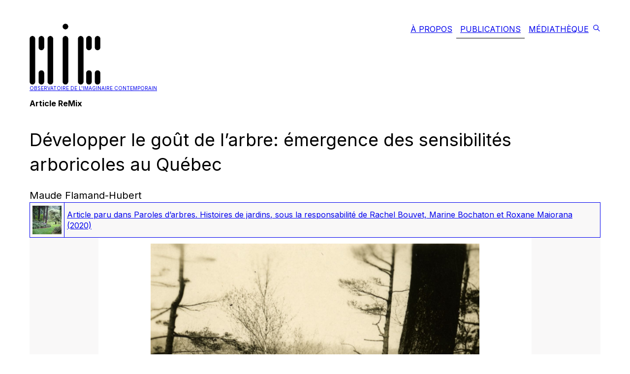

--- FILE ---
content_type: text/html; charset=utf-8
request_url: https://oic.uqam.ca/publications/article/developper-le-gout-de-larbre-emergence-des-sensibilites-arboricoles-au-quebec
body_size: 50996
content:
<!DOCTYPE html><html lang="en"><head><meta charSet="utf-8"/><link rel="preload" as="font" href="/_next/static/media/a34f9d1faa5f3315-s.p.woff2" crossorigin="" type="font/woff2"/><link rel="stylesheet" href="/_next/static/css/840a4be739b2dce2.css" data-precedence="next"/><link rel="stylesheet" href="/_next/static/css/95d1d64c47cf6227.css" data-precedence="next"/><link rel="stylesheet" href="/_next/static/css/14bff7fc15a6e38f.css" data-precedence="next"/><link rel="preload" href="/_next/static/chunks/webpack-56783a90c6c98ec5.js" as="script"/><link rel="preload" href="/_next/static/chunks/a0273884-bac6d5750aa7963e.js" as="script"/><link rel="preload" href="/_next/static/chunks/939-adb7dc7b58fa465e.js" as="script"/><link rel="preload" href="/_next/static/chunks/main-app-f1441844b4ceff73.js" as="script"/><link rel="preload" as="script" href="/jquery.min.js"/><title>Observatoire de l&#x27;imaginaire contemporain</title><meta name="description" content="Observatoire de l&#x27;imaginaire contemporain"/><meta name="viewport" content="width=device-width, initial-scale=1"/><meta name="citation_title" content="Développer le goût de l’arbre: émergence des sensibilités arboricoles au Québec"/><meta name="citation_journal_title" content="Paroles d’arbres. Histoires de jardins"/><meta name="citation_authors" content="Flamand-Hubert, Maude"/><meta name="citation_series_title" content="Cahiers ReMix"/><meta name="citation_public_url" content="https://oic.uqam.ca/publications/article/developper-le-gout-de-larbre-emergence-des-sensibilites-arboricoles-au-quebec"/><meta name="citation_language" content="fr"/><meta name="citation_abstract" content="La réflexion proposée s’inscrit dans le cadre des études en histoire culturelle des représentations et des sensibilités à la nature et au paysage. L’analyse s’appuie également sur des travaux menés dans les champs de l’histoire environnementale et de l’écocritique (Blanc et al., 2008; Posthumus, 2014), ce qui offre la possibilité de mettre en relation les textes littéraires avec l’histoire de la science forestière québécoise et l’évolution des usages du domaine forestier."/><link rel="icon" href="/icon.jpg?a6d811edfe7f2ebc" type="image/jpeg" sizes="16x16"/><meta name="next-size-adjust"/><script src="/_next/static/chunks/polyfills-78c92fac7aa8fdd8.js" noModule=""></script></head><body class="_1sr4u4i6j _1sr4u4i6x _1sr4u4i7r _1sr4u4i85 _1sr4u4i4v _1sr4u4i57 _1sr4u4igz lslyx50 __className_d65c78"><div class="_1sr4u4i4v _1sr4u4i57"><div class="_1sr4u4i4v _1sr4u4i57 _1sr4u4i5f"><div class="_1sr4u4i93 _1sr4u4i9h _1sr4u4iab _1sr4u4iap _1sr4u4i3i _1sr4u4i4v _1sr4u4i57 _1sr4u4ign"><div class="_1sr4u4i4n _1sr4u4i4t"><div class="_1sr4u4i5v _1sr4u4i4v _1sr4u4i57 _1sr4u4i55 _1sr4u4ign _1sr4u4ig5"><a href="/"><div class="_1sr4u4i4v _1sr4u4i57 _1sr4u4i5f _1sr4u4i5p _1sr4u4igf _1sr4u4io _1sr4u4i4b"><img alt="logo oic" fetchPriority="high" width="144" height="124" decoding="async" data-nimg="1" style="color:transparent" srcSet="/_next/image?url=%2F_next%2Fstatic%2Fmedia%2FOIC.aa035130.png&amp;w=256&amp;q=75 1x, /_next/image?url=%2F_next%2Fstatic%2Fmedia%2FOIC.aa035130.png&amp;w=384&amp;q=75 2x" src="/_next/image?url=%2F_next%2Fstatic%2Fmedia%2FOIC.aa035130.png&amp;w=384&amp;q=75"/><div class="">Observatoire de l&#x27;imaginaire contemporain</div></div></a><div class="_1sr4u4i4v _1sr4u4ign _1sr4u4i57 _1sr4u4i55 _1sr4u4i5f _1sr4u4i5p"><a href="/a-propos"><div class="_1sr4u4i7r _1sr4u4i9v _1sr4u4ib3 _1sr4u4i3s _1sr4u4io _1sr4u4i5j _1sr4u4if _1sr4u4iw _1sr4u4i5">À Propos</div></a><a href="/publications"><div class="_1sr4u4i7r _1sr4u4i9v _1sr4u4ib3 _1sr4u4i3s _1sr4u4io _1sr4u4i5j _1sr4u4if _1sr4u4iw _1sr4u4i5 _1sr4u4i6">Publications</div></a><a href="/mediatheque"><div class="_1sr4u4i7r _1sr4u4i9v _1sr4u4ib3 _1sr4u4i3s _1sr4u4io _1sr4u4i5j _1sr4u4if _1sr4u4iw _1sr4u4i5">Médiathèque</div></a><a href="https://encodage.uqam.ca/outils-recherche?query=&amp;refinementList[source][0]=OIC&amp;page=1" aria-label="encodage"><svg stroke="currentColor" fill="none" stroke-width="2" viewBox="0 0 24 24" stroke-linecap="round" stroke-linejoin="round" height="1em" width="1em" xmlns="http://www.w3.org/2000/svg"><path stroke="none" d="M0 0h24v24H0z" fill="none"></path><path d="M10 10m-7 0a7 7 0 1 0 14 0a7 7 0 1 0 -14 0"></path><path d="M21 21l-6 -6"></path></svg></a></div></div></div><div class="_1sr4u4i4r _1sr4u4i4p"><button class="_1sr4u4i3m _1sr4u4i4v _1sr4u4i53 _1sr4u4i5v _1sr4u4i5n _1sr4u4io _1sr4u4i4e" type="button" aria-haspopup="dialog" aria-expanded="false" aria-controls="radix-:R9ba:" data-state="closed">Observatoire de l&#x27;imaginaire contemporain<svg stroke="currentColor" fill="currentColor" stroke-width="0" viewBox="0 0 1024 1024" height="25" width="25" xmlns="http://www.w3.org/2000/svg"><path d="M904 160H120c-4.4 0-8 3.6-8 8v64c0 4.4 3.6 8 8 8h784c4.4 0 8-3.6 8-8v-64c0-4.4-3.6-8-8-8zm0 624H120c-4.4 0-8 3.6-8 8v64c0 4.4 3.6 8 8 8h784c4.4 0 8-3.6 8-8v-64c0-4.4-3.6-8-8-8zm0-312H120c-4.4 0-8 3.6-8 8v64c0 4.4 3.6 8 8 8h784c4.4 0 8-3.6 8-8v-64c0-4.4-3.6-8-8-8z"></path></svg></button></div><main class=""><div class="_1epjr520"><div class="_1sr4u4i4v _1sr4u4i57 _1sr4u4igv"><div class="_1sr4u4i4v _1sr4u4i57 _1sr4u4ign"><div class="_1sr4u4i4v _1sr4u4i57 _1sr4u4igj"><h2 class="_1sr4u4i4f">Article ReMix</h2><h1 class="_1sr4u4i4i _1sr4u4ip">Développer le goût de l’arbre: émergence des sensibilités arboricoles au Québec</h1><div class="_1sr4u4i4g"><div class="">Maude Flamand-Hubert</div></div></div><a href="/publications/publication/paroles-darbres-histoires-de-jardins"><div class="_1sr4u4ihn _1sr4u4ib _1sr4u4iw _1sr4u4i26 _1sr4u4i4v _1sr4u4i53 _1sr4u4i5f"><div class="_1sr4u4i4v _1sr4u4i57 _1sr4u4i67 _1sr4u4i5f _1sr4u4i3a _1sr4u4i3u _1sr4u4i4j _1sr4u4id _1sr4u4iw"><img alt="couverture" loading="lazy" width="69" height="68" decoding="async" data-nimg="1" class="_1sr4u4i6j _1sr4u4i7r _1sr4u4i8z _1sr4u4ia7 _1sr4u4ij" style="color:transparent" srcSet="/_next/image?url=https%3A%2F%2Fwp.oic.uqam.ca%2Fwp-content%2Fuploads%2F2020%2F04%2Fd_1-1-e1684868253173.jpeg&amp;w=96&amp;q=75 1x, /_next/image?url=https%3A%2F%2Fwp.oic.uqam.ca%2Fwp-content%2Fuploads%2F2020%2F04%2Fd_1-1-e1684868253173.jpeg&amp;w=256&amp;q=75 2x" src="/_next/image?url=https%3A%2F%2Fwp.oic.uqam.ca%2Fwp-content%2Fuploads%2F2020%2F04%2Fd_1-1-e1684868253173.jpeg&amp;w=256&amp;q=75"/></div><div class="_1sr4u4i6j _1sr4u4i7r _1sr4u4i8z _1sr4u4ia7">Article paru dans <i>Paroles d’arbres. Histoires de jardins</i>, sous la responsabilité de Rachel Bouvet, Marine Bochaton et Roxane Maiorana<!-- --> (2020)</div></div></a><div class="_1sr4u4i4y _1sr4u4i5a _1sr4u4i5i _1sr4u4ihq"><div class="_1sr4u4i9e _1sr4u4iam _1sr4u4ihb"><div class="_1sr4u4i4v _1sr4u4i57 _1sr4u4i1t _1u7vif20"><p><img decoding="async" class="alignnone size-full" src="/wp-content/uploads/2020/03/remix_arbres_maude-flamand-hubert_01.jpg" alt="Jeune couple en forêt – [Vers 1925], Bibliothèque et Archives nationales du Québec, Vieux-Montréal, Fond famille Landry, P155,S1,SS1,D501 " /></p>
<p class="caption-oic">Jeune couple en forêt – [Vers 1925], Bibliothèque et Archives nationales du Québec, Vieux-Montréal, Fond famille Landry, P155,S1,SS1,D501<br />
(Credit : Bibliothèque et Archives nationales du Québec, Vieux-Montréal, Fond famille Landry, P155,S1,SS1,D501)</p>
<p>Les Canadiens-français ont la réputation d’avoir développé tardivement des sensibilités à l’esthétique paysagère, et plus particulièrement l’appréciation des arbres ornementaux. Notamment, on leur a attribué de couper drastiquement tous les arbres autour de leurs propriétés et de considérer l’arbre essentiellement pour sa valeur de ressource ligneuse. Dans cet article, après un bref retour sur les hypothèses historiques et culturelles qui éclairent ces comportements, il sera question de l’émergence d’un intérêt pour l’arbre au sein de la société canadienne-française, et plus particulièrement des discours qui se font révélateurs de l’avènement de sensibilités à l’arbre dans la deuxième moitié du 19<sup>e</sup> siècle et les premières décennies du 20<sup>e</sup> siècle. L’étude de ces discours met en évidence les mécanismes à travers lesquels l’arbre se distingue et s’émancipe de la forêt dans l’imaginaire collectif. C’est en effet à travers un travail d’imagination de l’arbre dans sa différenciation avec l’espace forestier que celui-ci parvient à prendre place dans les représentations paysagères.</p>
<p>La réflexion proposée s’inscrit dans le cadre des études en histoire culturelle des représentations et des sensibilités à la nature et au paysage<sup class="modern-footnotes-footnote " data-mfn="1" data-mfn-post-scope="0000000000002d500000000000000000_29482"><a href="javascript:void(0)"  role="button" aria-pressed="false" aria-describedby="mfn-content-0000000000002d500000000000000000_29482-1">1</a></sup><span id="mfn-content-0000000000002d500000000000000000_29482-1" role="tooltip" class="modern-footnotes-footnote__note" tabindex="0" data-mfn="1">L’ouvrage d’Alain Corbin, <em>La douceur l’ombre: l’arbre source d’émotion de l’Antiquité à nos jours</em>, est une référence incontournable (Corbin, 2013).</span>. L’analyse s’appuie également sur des travaux menés dans les champs de l’histoire environnementale<sup class="modern-footnotes-footnote " data-mfn="2" data-mfn-post-scope="0000000000002d500000000000000000_29482"><a href="javascript:void(0)"  role="button" aria-pressed="false" aria-describedby="mfn-content-0000000000002d500000000000000000_29482-2">2</a></sup><span id="mfn-content-0000000000002d500000000000000000_29482-2" role="tooltip" class="modern-footnotes-footnote__note" tabindex="0" data-mfn="2">Il existe une vaste littérature sur les forêts et les arbres du point de vue de l’histoire environnementale. Concernant les approches développées au Québec, nous référons le lecteur à notre thèse de doctorat (Flamand-Hubert, 2017). Cet article approfondit les premières réflexions qui y étaient avancées sur le rapport à l’arbre.</span> et de l’écocritique (Blanc et al., 2008; Posthumus, 2014), ce qui offre la possibilité de mettre en relation les textes littéraires avec l’histoire de la science forestière québécoise et l’évolution des usages du domaine forestier. C’est en effet en provoquant la rencontre entre ces univers que se révèle une large part du rapport collectif de la société québécoise à l’arbre, comme entité indépendante de la forêt. Il est important de relever que dans les études menées sur le rapport à la nature au Québec, les forêts et les grands espaces ont capté l’attention des chercheurs au détriment de l’arbre dans son individualité (Morissonneau, 1978; Batigne, 2001; Courville, 2000; Lemire, 2003; Lasserre, 1998; Séguin, 1977).</p>
<h2><strong>L’arbre, un ennemi à repousser</strong></h2>
<p>La principale valeur attribuée à l’arbre par les Européens depuis leur arrivée sur le continent nord-américain était essentiellement économique. Les arbres ont été successivement ciblés par les autorités et les élites économiques pour pourvoir aux besoins de la marine, puis pour contribuer à l’industrie du bois de sciage, et finalement à celle des pâtes et papiers. Les seigneurs, tant anglophones que francophones, ont été parmi les premiers à saisir l’opportunité économique que présentait l’exploitation des bois (Coates, 2003; Noël, 1987; Flamand-Hubert, 2012). Ainsi, les arbres qualifiés de «beaux» l’étaient généralement sur la base de leur potentiel économique<sup class="modern-footnotes-footnote " data-mfn="3" data-mfn-post-scope="0000000000002d500000000000000000_29482"><a href="javascript:void(0)"  role="button" aria-pressed="false" aria-describedby="mfn-content-0000000000002d500000000000000000_29482-3">3</a></sup><span id="mfn-content-0000000000002d500000000000000000_29482-3" role="tooltip" class="modern-footnotes-footnote__note" tabindex="0" data-mfn="3"><em>La Description topographique de la Province du Bas-Canada</em> de Joseph Bouchette en est un bon exemple (Bouchette, 1815).</span>. Avec l’industrialisation et la forte demande pour l’industrie des pâtes et papiers, les exploitants se sont davantage intéressés à la masse forestière qu’à la qualité individuelle des arbres. Cette composante n’est pas négligeable dans l’étude des représentations et des sensibilités à l’arbre. Cependant, il sera plutôt question ici de l’évolution du rapport à l’arbre en lien au contexte de la colonisation agricole et des défrichements.</p>
<p>En effet, lorsque l’on évoque le peu de sensibilité accordée à l’arbre et le manque d’intérêt pour sa valeur ornementale au sein de la société québécoise, les discours s’adressent plus particulièrement aux populations canadiennes-françaises qui ont participé activement à la colonisation agricole du territoire. Si les pratiques des colons étaient souvent décriées par les critiques, les accusant de manquer de goût ou de ravager les forêts, il importe de rappeler que ces pratiques individuelles prenaient place dans le cadre d’un projet politique et idéologique de colonisation agricole soutenu par les élites, impliquant des défrichements forestiers sur de grandes superficies.</p>
<p>Plusieurs hypothèses ont été émises sur les causes de cette relation ambiguë à l’arbre, certaines relevant du mythe, d’autres se rattachant à la réalité. Certains auteurs ont évoqué la nécessité de raser entièrement la forêt à l’époque de la Nouvelle-France pour des raisons de sécurité, afin d’assurer la protection des populations contre les attaques perpétrées par les Iroquois. Damase Potvin évoque ainsi les premiers défrichements:</p>
<p style="margin-left: 40px;">Les premiers Français qui plantèrent des palissades aux endroits qui sont devenus Québec, Montréal, Trois-Rivières, Annapolis eurent devant eux la tâche gigantesque d’abattre sans merci des arbres séculaires pour élever des forts et des habitations et transformer le massif forestier en terres labourables. Avec les années, les abattages augmentèrent pour l’agrandissement des cultures et pour la sécurité des établissements contre les invasions des sauvages. (Potvin, 1942: 197-198)</p>
<p>Potvin évoque des ordonnances promulguées au cours du 17<sup>e</sup> siècle prescrivant le dégagement des bâtiments et des champs afin de protéger les habitants contre les embuscades iroquoises: «Ainsi, partout, on s’acharne à faire le désert autour des habitations. Chaque arbre qui tombe est une victoire contre la barbarie. On regarde donc la forêt comme nuisible et dangereuse pour les colons.» (Potvin, 1942: 198) Cette image de la forêt et de l’arbre qui permet à l’Iroquois de se cacher pour mieux attaquer les colons, démunis dans leurs établissements rudimentaires éparpillés sur le territoire, est amplifiée par des récits ou nouvelles à caractère historique publiés dans la première moitié du 20<sup>e</sup> siècle. La publication par Donatien Frémont de <em>Pierre Radisson. Roi des Coureurs des Bois</em>, dont le récit est basé sur les mémoires de Pierre-Esprit Radisson, en est un bon exemple. La capture du jeune Radisson dès le début du récit, ainsi que son apprentissage des techniques de guerre lors de son séjour chez les Iroquois, ont durablement marqué l’imaginaire collectif (Frémont, 1933)<sup class="modern-footnotes-footnote " data-mfn="4" data-mfn-post-scope="0000000000002d500000000000000000_29482"><a href="javascript:void(0)"  role="button" aria-pressed="false" aria-describedby="mfn-content-0000000000002d500000000000000000_29482-4">4</a></sup><span id="mfn-content-0000000000002d500000000000000000_29482-4" role="tooltip" class="modern-footnotes-footnote__note" tabindex="0" data-mfn="4">D’autres auteurs avant Frémont avaient repris les mémoires de Pierre-Esprit Radisson, soit sous forme de récit ou de biographie, et d’autres éditions plus récentes ont été produites, notamment sous forme de bande dessinée et en roman jeunesse (Fournier, 2011; 2014; 2016; Bérubé, 2009; 2011; 2012; 2012).</span>. Le roman de Léo-Paul Desrosiers, <em>Les opiniâtres</em>, est quant à lui entièrement dédié aux difficultés que pose l’établissement des colons dans la région de Trois-Rivières durant les guerres iroquoises, fréquemment forcés d’abandonner leurs terres pour se réfugier à l’intérieur du fort (Desrosiers, 1941). D’autres récits ont également associé à l’arbre les pratiques guerrières iroquoises, décrites comme perfides, féroces, inattendues. L’arbre représente dès lors un moyen de se dissimuler pour mieux attaquer par surprise<sup class="modern-footnotes-footnote " data-mfn="5" data-mfn-post-scope="0000000000002d500000000000000000_29482"><a href="javascript:void(0)"  role="button" aria-pressed="false" aria-describedby="mfn-content-0000000000002d500000000000000000_29482-5">5</a></sup><span id="mfn-content-0000000000002d500000000000000000_29482-5" role="tooltip" class="modern-footnotes-footnote__note" tabindex="0" data-mfn="5">Le roman d’Arthur Bouchard, <em>Les Chasseurs de noix</em> en est un autre exemple (Bouchard, 1922).</span>. La page couverture du recueil d’Eugène Achard, <em>Les contes de la forêt canadienne</em>, est exemplaire. On y voit un missionnaire marchant seul dans la forêt et un Amérindien dissimulé derrière un arbre, arc à la main et prêt à tirer (Achard, 1942). Cette représentation de l’arbre a perduré longtemps, comme en témoignent les propos tenus par l’anthropologue Marcel Rioux, dans son essai <em>Les Québécois</em> (1974). La peur des Iroquois, héritée de la Nouvelle-France, aurait non seulement incité les populations à couper les arbres autour des habitations afin de se protéger des embuscades, mais aurait durablement déterminé un certain rapport à la nature:</p>
<p style="margin-left: 40px;">[…] la nature […] est apparue comme une ennemie qu’il fallait combattre et s’approprier. Chaque arbre abattu, chaque défrichement est une victoire arrachée au prix des efforts les plus ardus. […] Dans les villages québécois, dans ces nouvelles paroisses gagnées sur la forêt, il n’est pas rare de voir les maisons bâties en plein champ sans arbres et sans arbustes autour. L’homme témoigne ainsi de sa victoire totale sur la nature. […] Il s’est établi une tradition d’abattis de terre rasée et qui symbolisaient la victoire de l’homme sur la nature. L’anglophone, lui, a toujours conservé un peu de la nature sauvage autour de sa maison. (Rioux, 1974: 72-73)</p>
<p>D’autres explications, toujours associées aux défrichements qu’imposait le déploiement d’un projet de colonisation agricole sur un vaste territoire recouvert de forêt, viennent nuancer cet imaginaire à la fois épique et victimisant dans la relation des colons à l’arbre. Les étapes de la construction d’un établissement agricole reposaient sur l’utilisation des ressources de la forêt, et la stratégie consistait à utiliser les matériaux de construction disponibles sur place, le plus souvent en l’absence de toute autre force motrice que la force humaine, parfois animale. Il faut préciser que le billet de location, qui était un titre préliminaire de propriété conditionnel à la réalisation de différents actes, comme la construction des bâtiments, spécifiait le défrichement et la mise en culture d’un certain nombre d’acres de terre (Labrecque, 1997:  79; Gaudreau, 1986:  356-362). Ainsi, l’utilisation des bois à proximité du lieu d’établissement permettait de sauver de l’énergie, de façon à éviter le transport inutile des matériaux sur de longues distances, et d’optimiser l’efficacité du travail (Provencher, 1988: 204).</p>
<p>Un dernier élément concerne les incendies forestiers, qui ont joué un rôle singulier dans l’histoire de la colonisation et de la protection des arbres et des forêts. Dès le 17e siècle, le feu est évoqué comme moyen de repousser les forêts et de favoriser la colonisation. La technique du brûlis, qui avait pour conséquence la destruction complète du couvert forestier, était pratiquée afin de préparer les sols à la culture, d’une part en éliminant les «déchets» forestiers issus du défrichage (souches, branches, troncs, etc.) et d’autre part comme moyen d’amender le sol grâce à l’apport minéral des cendres<sup class="modern-footnotes-footnote " data-mfn="6" data-mfn-post-scope="0000000000002d500000000000000000_29482"><a href="javascript:void(0)"  role="button" aria-pressed="false" aria-describedby="mfn-content-0000000000002d500000000000000000_29482-6">6</a></sup><span id="mfn-content-0000000000002d500000000000000000_29482-6" role="tooltip" class="modern-footnotes-footnote__note" tabindex="0" data-mfn="6">Les cendres étaient également utilisées pour produire de la potasse, ce qui donnait une valeur économique à la pratique du brûlage des abatis.</span>. Les feux d’abatis se multiplient et deviennent une pratique courante au 19e siècle avec l’augmentation de la population et conséquemment des défrichements, multipliant la fréquence des feux. Tout d’abord considéré comme un outil favorable à la colonisation agricole, le feu se transforme en menace avec l’intensification d’une économie centrée sur l’exploitation forestière à compter de 1806. En effet, les feux se répandent régulièrement au couvert forestier environnant, détruisant de grandes superficies de bois convoités par les compagnies forestières (Potvin, 1942: 199-201; Blanchet, 2003). Ces feux, au départ un allié des défrichements, deviennent par ailleurs un piège pour les colons eux-mêmes, ce qui fournit une autre explication à l’éradication des arbres autour des maisons. En effet, le colon est incité à couper les arbres, à nettoyer le sol des brindilles, branches et herbes sèches qui risqueraient de s’embraser et de propager l’incendie à son habitation (Provencher, 1988: 201).</p>
<h2><strong>Un archétype mitigé de la colonisation: Jean Rivard, le défricheur</strong></h2>
<p>Un des archétypes associés à cette idéologie colonisatrice centrée sur les défrichements est <em>Jean Rivard, le défricheur</em>, personnage élaboré par Antoine Gérin-Lajoie. Dans son roman, qui est en fait une allégorie idéologique de sa vision du développement du Canada français, Gérin-Lajoie positionne l’action de défricher comme une lutte à finir avec le milieu forestier. Ainsi, la forêt est une ennemie que l’on attaque «armés en guerre»:</p>
<p style="margin-left: 40px;">Les travaux de nos défricheurs n’étaient plus autre chose que des batailles sanglantes ; chaque soir on faisait le relevé du nombre des morts et on discutait le plan de la campagne du lendemain. Les morts, c’étaient les arbres abattus dans le cours de la journée; les plus hauts étaient des généraux, des officiers, les arbrisseaux n’étaient que de la chair à canon. (Gérin-Lajoie, 1981 [1876]: 43)</p>
<p>L’œuvre de Gérin-Lajoie va marquer durablement les imaginaires. Jusqu’au 20<sup>e</sup> siècle, les partisans du mouvement conservationniste, dont l’objectif est de sensibiliser les politiciens et la population aux conséquences de la déforestation, vont référer, directement ou indirectement, à Jean Rivard pour illustrer un modèle destructeur de la forêt<sup class="modern-footnotes-footnote " data-mfn="7" data-mfn-post-scope="0000000000002d500000000000000000_29482"><a href="javascript:void(0)"  role="button" aria-pressed="false" aria-describedby="mfn-content-0000000000002d500000000000000000_29482-7">7</a></sup><span id="mfn-content-0000000000002d500000000000000000_29482-7" role="tooltip" class="modern-footnotes-footnote__note" tabindex="0" data-mfn="7">Dans certains cas, le référencement repose sur la récupération du même vocabulaire emprunté à la guerre qu’avait utilisé Gérin-Lajoie dans son récit <em>Jean Rivard</em>. C’est le cas de Jean-Charles Chapais, dans son <em>Guide Illustré du Sylviculteur Canadien</em> (Chapais, 1891 [1883]: 11-12), dont les propos seront cités au début du 20<sup>e</sup> siècle dans le <em>Rapport de la Commission de Colonisation </em>(<em>Rapport de la Commission de Colonisation de la Province de Québec</em>, 1904: p. 54). Cette fois, le vocabulaire guerrier ne sert plus à mettre en valeur la bravoure et le courage du défricheur, mais plutôt à illustrer comment celui-ci est un ennemi de la forêt.</span>.</p>
<p>On observe tout de même qu’en filigrane de cette volonté d’abattre la forêt pour faire place à l’agriculture, la sensibilité à l’égard des arbres n’est pas absente totalement du regard de Jean Rivard. Tout à son objectif d’éliminer la forêt, son cœur se laisse émouvoir face à la grandeur et à la beauté des arbres et du milieu forestier. La forêt est aussi un lieu sain, abondant, où l’air est salubre. Si la forêt est à abattre, chaque arbre, seul ou en bosquet, mérite la description et l’admiration:</p>
<p style="margin-left: 40px;">[…] les grands arbres seuls restaient debout, trônant ça et là, dans leur superbe majesté.<br />
Les grands arbres de la forêt offrent aux regards quelque chose de sublime. Rien ne présente une plus belle image de la fierté, de la dignité royale.<br />
Cette vue rappelle involontairement à l’esprit la belle comparaison du prophète à l’égard des superbes:<br />
Pareils aux cèdres du Liban<br />
Ils cachent dans les cieux,<br />
Leurs fronts audacieux.<br />
On y voyait l’orme blanc si remarquable par l’ombrage protecteur qu’il offre au travailleur. […] Quelques-uns de ces arbres s’élèvent à une hauteur de cent pieds. Isolés, ils apparaissent dans toute leur grandeur, et ce sont sans contredit les arbres les plus magnifiques de la forêt.<br />
On y voyait aussi le frêne blanc, si remarquable par sa blanche écorce, la beauté de son feuillage, et l’excellente qualité de son bois qui sert à une multitude d’usage [<em>sic</em>],– le hêtre à l’écorce grisâtre, que la foudre ne frappe jamais et dont les branches offrent aussi par leur gracieux feuillage et leur attitude horizontale, un abri recherché,– le tilleul ou bois blanc qui croît à une hauteur de plus de quatre-vingt pieds, et sert à la fabrication d’un grand nombre d’objets utiles, – le merisier à l’écorce aromatique, et dont le bois égale en beauté l’acajou, – le sapin, au feuillage toujours vert, qui s’élève vers le ciel en forme pyramidale, – et enfin le pin, qui s’élance jusqu’à cent cinquante pieds, et que sa forme gigantesque a fait surnommer le Roi de la Forêt. (Gérin-Lajoie, 1981 [1876]: 32-33)</p>
<p>On voit dès lors de quelle façon s’établit une distinction entre l’arbre noble et la forêt sur la base de critères bien définis: la hauteur et l’élévation du tronc, la dimension et l’étendue du houppier, la qualité du feuillage, et les usages possibles pour l’homme. Une fois son établissement accompli, Jean Rivard va même replanter des arbres d’ornement:</p>
<p style="margin-left: 40px;">Malgré ses rudes combats contre les arbres de la forêt, [Jean Rivard] était loin cependant de leur garder rancune, et il n’eut rien de plus pressé […] que de faire planter le long du nouveau chemin, vis-à-vis sa propriété, une suite d’arbrisseaux qui plus tard serviraient d’ornement, durant la belle saison, et prêteraient à ses enfants la fraîcheur de leur ombrage. Il en planta même quelques-uns dans le parterre situé en face de sa maison, mais il se garda bien d’y ériger un bosquet touffu, car il aimait avant tout l’éclat brillant et vivifiant de la lumière, et il n’oubliait pas l’aphorisme hygiénique: que «là où n’entre pas le soleil le médecin y entre». (Gérin-Lajoie, 1981 [1876]: 157)</p>
<p>Gérin-Lajoie présente lui-même son personnage comme une exception, en comparaison au cultivateur généralement dépourvu d’émotion pour l’arbre. Jean Rivard est doté d’un sens artistique: il est soucieux d’aligner ses plantations symétriquement et de tailler ses arbres avec goût. Il est essentiel de souligner ici que Jean Rivard est instruit, contrairement à la majorité des colons de son époque: le soir, pour se reposer de son dur labeur, il lit, notamment <em>Robinson Crusoé</em> et <em>Don Quichotte</em>. Avec son roman, Gérin-Lajoie poursuit un objectif éducationnel, il tente de promouvoir une vision agriculturiste idéalisée, incluant la planification et la conception d’un certain ordre dans l’ouverture du territoire forestier à la colonisation. Il instaure une norme esthétique, mais également utilitariste. Comme il le mentionne explicitement, la valorisation, l’appréciation et la promotion des arbres d’ornement est grandement encouragée par les discours hygiénistes propres à la fin du 19e siècle. Ceux-ci prennent forme surtout dans les villes face à l’augmentation des pollutions, où l’air et l’eau sont souvent insalubres, alors que la médecine commence à mieux en comprendre les effets sur la santé humaine. Ces nouvelles connaissances vont avoir des répercussions importantes sur le rapport à l’arbre, qui devient un élément essentiel pour assurer la santé des populations (Guérard, 1999; Dagenais, 2005; Mathis, 2012).</p>
<p>Finalement, bien qu’elle prône les défrichements, l’œuvre de Gérin-Lajoie s’inscrit également dans le courant émergent du conservationnisme américain. Préoccupé à la base par la déforestation, le mouvement conservationniste est surtout associé à une idéologie productiviste de la conservation, qui naît d’inquiétudes pour la protection des forêts et des arbres fruitiers contre différents fléaux, tels que les maladies, les insectes et les incendies. Au Québec, le mouvement va prendre forme autour de la protection des forêts afin d’assurer la pérennité des approvisionnements de l’industrie forestière. Mais aussi pour contrer certains effets de la déforestation, notamment l’érosion et l’ensablement. Gérin-Lajoie plaide d’ailleurs dans son roman pour une prise en charge de la gestion des forêts par l’État et la conservation de superficies boisées sur les lots de colonisation pour assurer les besoins domestiques des colons (Gérin-Lajoie, 1981 [1876]: 185; 321).</p>
<h2><strong>L’arbre dans la mire des ingénieurs forestiers</strong></h2>
<p>Toujours dans la deuxième moitié du 19<sup>e</sup> siècle, un personnage important dans le processus d’appropriation symbolique de l’arbre est Henri Gustave Joly de Lotbinière. Figure fondamentale du mouvement conservationniste et homme politique notoire de descendance seigneuriale, Joly de Lotbinière est un grand propriétaire foncier. Il va mener sur ses propriétés différentes expérimentations, notamment la plantation d’espèces d’arbres importées de l’étranger, surtout d’Europe (Little, 2013; Gaboury, 1998). Homme politique influent, il va également recommander l’envoi de deux étudiants, Gustave-Clodimir Piché et Avila Bédard, à l’école forestière de l’Université Yale, aux États-Unis pour y apprendre les techniques de la foresterie moderne. À leur retour, ils sont chargés de mettre sur pied les institutions et les programmes nécessaires à l’aménagement rationnel des forêts du Québec, en débutant avec la création du Service forestier en 1909 (Castonguay, 2006; Gélinas, 2010).</p>
<p>Ce virage prend place dans une mouvance nationale qui favorise une prise de position politique en faveur des forêts. Le discours livré par Wilfrid Laurier, premier ministre du Canada, à l’occasion de la Convention forestière de 1906 est éloquent:</p>
<p style="margin-left: 40px;">Quand nos ancêtres sont arrivés sur ce continent, ils y ont trouvé une forêt presque ininterrompue s’étendant des bords de l’océan Atlantique jusqu’à la vallée du Mississippi. C’était la demeure de peuplades qui demandaient leur subsistance à la chasse et pour qui, par conséquent, la forêt était un élément naturel. Le but de nos ancêtres c’était au contraire de transformer cette terre en domaine habitable pour une race d&rsquo;agriculteurs, pour l&rsquo;homme qui met l&rsquo;agriculture à la base de sa civilisation. Ces gens-là ont eu à éloigner la forêt de leur demeure; mais au lieu de l&rsquo;attaquer avec prudence et douceur, ils l&rsquo;ont traitée comme l&rsquo;ennemie dont il fallait se débarrasser par la hache, par le feu, et par tout moyen de destruction. L&rsquo;histoire nous raconte, et notre propre expérience l&rsquo;atteste aussi, qu&rsquo;ils ont fait cette lutte sans merci. La forêt n’eut pas d&rsquo;amis; car pour défricher quelques acres de terre, ces gens incendiaient des milles et des milles des plus belles essences forestières qui aient jamais dressé leurs têtes majestueuses vers le ciel. […] Ces pionniers des anciens jours comme les pionniers d&rsquo;aujourd&rsquo;hui ne comprenaient pas, n&rsquo;appréciaient pas que dans l’économie de la nature, les forêts sont tout aussi indispensables à la civilisation de l&rsquo;homme que les champs cultivés. […] Nous nous sommes réunis ici pour trouver, si c&rsquo;est possible, les voies et moyens de mettre fin à ce mal et de faire comprendre à chaque classe de la société l&rsquo;importance qu&rsquo;il y a à maintenir, préserver et protéger nos forêts. (Laurier, 1907: 3-4)</p>
<p>Une des actions phares menées par les jeunes ingénieurs forestiers dès leur retour au Québec est la mise sur pied d’un réseau de pépinières, destinées principalement au reboisement des forêts, de façon à assurer la pérennité des approvisionnements en bois pour l’industrie. Pour atteindre cet objectif, les actions et les discours vont prendre deux tangences: le reboisement à grande échelle pour renouveler les stocks ligneux et la plantation d’arbres aux fins d’ornement. Les deux volets de ce programme de reforestation sont par ailleurs intimement liés. D’une part, le reboisement des forêts s’insère dans une perspective plus large visant l’aménagement sylvicole. D’autre part, c’est, selon Piché, en inculquant à l’ensemble de la population le «culte de l’arbre», que celle-ci sera sensibilisée à l’importance de la forêt et à sa protection.</p>
<p>Dans l’esprit du mouvement conservationniste, l’intérêt du MTF s’oriente tout d’abord vers le reboisement forestier. En cette matière, la Scandinavie, et plus particulièrement la Suède, sont les modèles à suivre. Piché vante les mérites du respect que les Scandinaves portent au patrimoine naturel forestier et à l’industrie forestière, une «affaire scientifique dont la nation s&rsquo;occupe depuis des siècles<sup class="modern-footnotes-footnote " data-mfn="8" data-mfn-post-scope="0000000000002d500000000000000000_29482"><a href="javascript:void(0)"  role="button" aria-pressed="false" aria-describedby="mfn-content-0000000000002d500000000000000000_29482-8">8</a></sup><span id="mfn-content-0000000000002d500000000000000000_29482-8" role="tooltip" class="modern-footnotes-footnote__note" tabindex="0" data-mfn="8">«Le reboisement de nos forêts va s’imposer», <em>La Presse</em>, 11 juin 1921, p. 30.</span>». L’absence de feux de forêt est également une caractéristique qui impressionne grandement les forestiers du Québec, en butte à ce fléau année après année. Le reboisement commercial vise notamment à restaurer les terres ruinées par le feu ou à régénérer les terrains laissés en friche à la suite de tentatives agricoles infructueuses. C’est à partir de ce moment qu’un vaste programme de reboisement, orienté vers l’épinette, est mis sur pied pour assurer l’approvisionnement de l’industrie des pâtes et papiers<sup class="modern-footnotes-footnote " data-mfn="9" data-mfn-post-scope="0000000000002d500000000000000000_29482"><a href="javascript:void(0)"  role="button" aria-pressed="false" aria-describedby="mfn-content-0000000000002d500000000000000000_29482-9">9</a></sup><span id="mfn-content-0000000000002d500000000000000000_29482-9" role="tooltip" class="modern-footnotes-footnote__note" tabindex="0" data-mfn="9">Stéphane Castonguay a déjà mis en évidence de quelle façon la sylviculture s’organise, au-delà de la question technique de la reproduction des forêts, à la manière d’un plan de développement régional (Castonguay, 2006).</span>.</p>
<p>Les activités de la pépinière de Berthierville, première et principale infrastructure, se consolident au début des années 1920. Son succès représente une première réussite et un symbole fort de l’avancée du programme scientifique que s’est donné pour mission le MTF. Autour d’une vaste opération de plantation d’arbres, Gustave Piché voit une stratégie de «vulgarisation des idées forestières», telle que présentée dans un article publié dans le quotidien <em>La Presse</em>, dans lequel est relatée une visite de la pépinière:</p>
<p style="margin-left: 40px;">Ces plantations rendent un double service: elles font se généraliser le culte de l&rsquo;arbre, accoutument ainsi la génération nouvelle à apprécier à leur juste valeur nos ressources forestières; elles permettront de tirer parti de terres jusqu&rsquo;alors stériles et ajouteront à ceux de nos peuplements forestiers qui autrefois ont été soumis à des coupes imprévoyantes ou dépréciées par l&rsquo;incendie, un élément nouveau de reconstitution et de richesse.<sup class="modern-footnotes-footnote " data-mfn="10" data-mfn-post-scope="0000000000002d500000000000000000_29482"><a href="javascript:void(0)"  role="button" aria-pressed="false" aria-describedby="mfn-content-0000000000002d500000000000000000_29482-10">10</a></sup><span id="mfn-content-0000000000002d500000000000000000_29482-10" role="tooltip" class="modern-footnotes-footnote__note" tabindex="0" data-mfn="10">«La pépinière de Berthierville», <em>La Presse</em>, 8 janvier 1921, p. 1.</span></p>
<p>Ces efforts nous ramènent aux critiques soulignant, dès le 19<sup>e</sup> siècle, l’absence d’arbres ornementaux dans les campagnes, le long des routes, en bordure des églises ou des maisons, dans les champs ou les cimetières, par différents observateurs de l’époque (Provencher, 1988: 91). Ainsi, pour atteindre le but fixé, au programme des pépinières se rattachent d’autres actions qui visent des objectifs esthétiques et hygiéniques. Une partie de la production d’arbres est également destinée aux particuliers ou aux municipalités à des fins d’ornement. On y cultive le chêne rouge, pin de Norvège, mélèze d&rsquo;Europe et du Japon, faux acacia, ailante, cèdre, sapin Douglas, pin noir d&rsquo;Autriche, cèdre de Chine, cerisier noir, genévrier, murier blanc, cormier d&rsquo;Europe<sup class="modern-footnotes-footnote " data-mfn="11" data-mfn-post-scope="0000000000002d500000000000000000_29482"><a href="javascript:void(0)"  role="button" aria-pressed="false" aria-describedby="mfn-content-0000000000002d500000000000000000_29482-11">11</a></sup><span id="mfn-content-0000000000002d500000000000000000_29482-11" role="tooltip" class="modern-footnotes-footnote__note" tabindex="0" data-mfn="11">«La pépinière de Berthierville», <em>La Presse</em>, 8 janvier 1921, p.36. Les rapports annuels du ministère des Terres et Forêts témoignent également de cette production.</span>.</p>
<p>Piché se préoccupe aussi de la diffusion du goût de l’arbre dans les villes. L’aménagement de parcs et de jardins n’est alors pas nouveau au Québec. Dès 1815, dans sa Description topographique du Bas-Canada, Joseph Bouchette fait état des travaux d’aménagement du Champ de Mars, à Montréal, soulignant qu’il s’agit d’«une promenade agréable pour les habitans [sic]: [sur laquelle] on a placé des bancs pour la commodité du public, et on a planté des arbres dans plusieurs endroits» (Bouchette, 1815: 159). Mais il s’agit maintenant de faire la promotion de l’arbre dans le contexte de l’expansion des villes, de façon à lui voir reconnaître une place particulière dans la planification urbaine. Cette volonté s’inscrit d’ailleurs dans la tendance mondiale à l’embellissement des villes et à la création d’espaces verts destinés à l’assainissement des milieux urbains et à la pratique de loisirs (Dagenais, 2001; 2006). Dès 1916, Piché investit des efforts pour faire la promotion du reboisement auprès des municipalités, en leur fournissant des spécimens destinés à l’ornement. Il imagine un système de pépinières municipales afin que les villes puissent être éventuellement à même de répondre à leurs besoins. Comme il le dit alors dans son rapport annuel en 1917:</p>
<p style="margin-left: 40px;">Une ville sans arbre est dépourvue d’agréments, et il n’est plus de ville importante aux États-Unis qui n’ait créé un département spécial, – sous la direction d’un ingénieur forestier – pour s’occuper de la question. […] Les villes de Québec et de Montréal devraient suivre cet exemple, car nombre d’arbres, dont sont ornées leurs rues, laissent beaucoup à désirer. […] car rien ne contribue autant à agrémenter un groupement que des coins, des trous d’air boisés où l’on puisse aller se reposer au frais par les jours de grande chaleur.<sup class="modern-footnotes-footnote " data-mfn="12" data-mfn-post-scope="0000000000002d500000000000000000_29482"><a href="javascript:void(0)"  role="button" aria-pressed="false" aria-describedby="mfn-content-0000000000002d500000000000000000_29482-12">12</a></sup><span id="mfn-content-0000000000002d500000000000000000_29482-12" role="tooltip" class="modern-footnotes-footnote__note" tabindex="0" data-mfn="12">«Appendice No. 13. Rapport pour le service forestier pour l&rsquo;exercice 1916-17, par Gustave C. Piché, chef du Service forestier», <em>RAMTF</em>, 1916-1917, p.37-38.</span></p>
<p>Piché poursuit sur les bienfaits des espaces boisés en milieu urbain et sur leur valeur hygiénique, en donnant en exemple le Bois de Boulogne ou Central Park. Dans les médias écrits, les critiques s’élèvent dans l’opinion publique pour dénoncer la coupe des arbres à Montréal lors de la réalisation de travaux de pavage ou de l’installation de lignes électriques<sup class="modern-footnotes-footnote " data-mfn="13" data-mfn-post-scope="0000000000002d500000000000000000_29482"><a href="javascript:void(0)"  role="button" aria-pressed="false" aria-describedby="mfn-content-0000000000002d500000000000000000_29482-13">13</a></sup><span id="mfn-content-0000000000002d500000000000000000_29482-13" role="tooltip" class="modern-footnotes-footnote__note" tabindex="0" data-mfn="13">«On critique la coupe des arbres», <em>La Presse</em>, 21 juillet 1921, p.11; «Achat et plantation de nouveaux arbres», <em>La Presse</em>, 21 mars 1922, p.20; «Plantons des arbres», <em>La Presse</em>, 23 mars 1922, p.4; «Activer la plantation des arbres», <em>La Presse</em>, 21 avril 1922, p.33.</span>. Des initiatives voient le jour, comme la plantation commémorative de 500 arbres sur la rue Sherbrooke en mémoire des soldats décédés durant la Première Guerre mondiale. Ces revendications ou ces actions sont appuyées par des organisations caritatives comme le Montreal Women&rsquo;s Club ou la Ligue du progrès civique<sup class="modern-footnotes-footnote " data-mfn="14" data-mfn-post-scope="0000000000002d500000000000000000_29482"><a href="javascript:void(0)"  role="button" aria-pressed="false" aria-describedby="mfn-content-0000000000002d500000000000000000_29482-14">14</a></sup><span id="mfn-content-0000000000002d500000000000000000_29482-14" role="tooltip" class="modern-footnotes-footnote__note" tabindex="0" data-mfn="14">«Cinq cents arbres vont être plantés», <em>La Presse</em>, 15 avril 1922, p.33.</span>.</p>
<p>La plantation d’arbres est aussi promue dans le contexte de l’expansion du tourisme et de la villégiature. Ces activités se développent tout d’abord dans la périphérie montréalaise et de façon à améliorer une expérience avant tout champêtre. On va à la campagne pour se reposer, pour fuir l’air insalubre et le stress de la ville (Lambert, 2013: 48; 113; Dagenais, 2005). Le mouvement se déploie rapidement à l’échelle de la province, et le développement du réseau routier entraîne dans son sillon des actions visant l’embellissement des routes. Les arbres en abord des routes ont plusieurs fonctions esthétiques et hygiéniques: ils conservent la fraîcheur du sol et permettent de réduire les poussières et d’assainir l’air, ils sont agréables à l’automobiliste et permettent de reposer l’œil du voyageur en créant de l’ombre. Ils protègent également la route du vent et de la neige et guident l’automobiliste pour éviter les fossés. Ils s’inscrivent finalement dans une volonté d’attraction et de positionnement de l’offre touristique automobile, alors en pleine expansion (Lambert, 2013: 125-37). Les arbres doivent être bien choisis et bien entretenus, car ils agrémentent le paysage et l’expérience des voyageurs. Une grande campagne de plantation d’arbres est à cet effet menée conjointement par le ministère de la Voirie et le ministère des Terres et Forêts de 1922 à 1929 (Lambert, 2013: 172-85).</p>
<p>Mais surtout, pour influencer l’opinion publique, Piché mise sur l’organisation de la Fête des arbres. Une première initiative avait vu le jour en 1883 à l’instigation de sir Henri-Gustave Joly de Lotbinière (Gaboury, 1998: 60-64). Mais cette fois, la Fête des arbres acquiert un caractère plus officiel avec son inscription dans la loi<sup class="modern-footnotes-footnote " data-mfn="15" data-mfn-post-scope="0000000000002d500000000000000000_29482"><a href="javascript:void(0)"  role="button" aria-pressed="false" aria-describedby="mfn-content-0000000000002d500000000000000000_29482-15">15</a></sup><span id="mfn-content-0000000000002d500000000000000000_29482-15" role="tooltip" class="modern-footnotes-footnote__note" tabindex="0" data-mfn="15">Le statut de la cette fête reste tout de même flou, puisque la loi stipule en fait que «[l]e lieutenant-gouverneur en conseil peut désigner par proclamation un ou plusieurs jours pour la plantation officielle des arbres. Ces jours sont désignés sous le nom de « Fête des arbres ».» («Loi amendant les Statuts refondus, 1909, relativement aux bois et forêts», <em>Statuts de la Province de Québec</em>, 12 Geo. V, chap. 36, article 1663, 1922).</span>. Ces campagnes ciblent surtout la jeunesse, les école et les collèges, ou des organisations comme les clubs 4H. Les jeunes constituent non seulement une force vive qui possède la capacité physique de réaliser les plantations, mais ils représentent également l’avenir, et donc l’espoir de voir un changement de mentalité s’instaurer dans la société canadienne-française. Pour créer l’engouement et «développer ce goût de l&rsquo;arbre» auprès des municipalités et des cultivateurs, Piché souhaite organiser une grande fête des arbres «avec le plus d&rsquo;éclat possible»:</p>
<p style="margin-left: 40px;">Si nous réussissons à développer ce goût de l&rsquo;arbre, nous recruterons ainsi un grand nombre d&rsquo;adeptes, qui seront de fervents apôtres de la protection des forêts contre les incendies, car celui qui a planté un arbre et qui en a suivi le développement, sait tout le temps qu&rsquo;il faut au modeste brin pour devenir un arbre, et par conséquent comprend le soin qu&rsquo;il faut donner à une forêt naissante pour l&rsquo;amener jusqu&rsquo;à maturité.<sup class="modern-footnotes-footnote " data-mfn="16" data-mfn-post-scope="0000000000002d500000000000000000_29482"><a href="javascript:void(0)"  role="button" aria-pressed="false" aria-describedby="mfn-content-0000000000002d500000000000000000_29482-16">16</a></sup><span id="mfn-content-0000000000002d500000000000000000_29482-16" role="tooltip" class="modern-footnotes-footnote__note" tabindex="0" data-mfn="16">«Appendice No. 9. Rapport concernant le Service forestier par G.-C. Piché, chef du Service forestier», <em>RAMTF</em>, 1922-1923, p. 30.</span></p>
<p>La promotion de la Fête de arbres s’imbrique dans l’idée que nourrit Piché de faire de la protection des forêts une œuvre patriotique. Comme c’est le cas à d’autres occasions, on fait appel aux vers du poète français André Theuriet:</p>
<p style="margin-left: 40px;">Le temps est tout à fait propice pour prendre une résolution absolument patriotique et d&rsquo;une utilité incontestable, celle de planter plus d&rsquo;arbres […]<br />
Le culte de l&rsquo;arbre ne doit pas s&rsquo;éteindre. Revenons donc à l&rsquo;arboriculture, source de richesses, et sachons apprécier le rôle de l&rsquo;arbre comme il convient. «Celui qui plante un arbre, a dit André Theuriet, est un bienfaiteur de l&rsquo;humanité; celui qui en détruit un, inutilement, est un criminel».<sup class="modern-footnotes-footnote " data-mfn="17" data-mfn-post-scope="0000000000002d500000000000000000_29482"><a href="javascript:void(0)"  role="button" aria-pressed="false" aria-describedby="mfn-content-0000000000002d500000000000000000_29482-17">17</a></sup><span id="mfn-content-0000000000002d500000000000000000_29482-17" role="tooltip" class="modern-footnotes-footnote__note" tabindex="0" data-mfn="17">«Plantons des arbres», <em>La Presse</em>, 3 mai 1921, p.6.</span></p>
<p>Au cours des années 1920, la Fête de l’Arbre connaît une croissance soutenue de ses manifestations. En 1930, elle atteint un sommet de popularité, célébrée en 23 endroits différents<sup class="modern-footnotes-footnote " data-mfn="18" data-mfn-post-scope="0000000000002d500000000000000000_29482"><a href="javascript:void(0)"  role="button" aria-pressed="false" aria-describedby="mfn-content-0000000000002d500000000000000000_29482-18">18</a></sup><span id="mfn-content-0000000000002d500000000000000000_29482-18" role="tooltip" class="modern-footnotes-footnote__note" tabindex="0" data-mfn="18">«Appendice No. 8. Rapport annuel du Chef du Service forestier», <em>RAMTF</em>, 1929-1930, p.40.</span>. Piché se réjouit que «ces manifestations [soient] de plus en plus populaires et qu’elles [soient] considérées, par tous ceux qui y prennent part, comme une véritable fête nationale<sup class="modern-footnotes-footnote " data-mfn="19" data-mfn-post-scope="0000000000002d500000000000000000_29482"><a href="javascript:void(0)"  role="button" aria-pressed="false" aria-describedby="mfn-content-0000000000002d500000000000000000_29482-19">19</a></sup><span id="mfn-content-0000000000002d500000000000000000_29482-19" role="tooltip" class="modern-footnotes-footnote__note" tabindex="0" data-mfn="19">«Appendice No. 8. Rapport annuel du Chef du Service forestier», <em>RAMTF</em>, 1930-1931, p.43.</span>». Cependant, faute de moyens, leur nombre chute à douze l’année suivante, révélant la perte de vitesse du mouvement, par ailleurs délaissé par le gouvernement. Le reboisement devient une activité essentiellement scientifique et technique au sein du ministère des Terres et Forêts. En finalité, Piché aura contribué à développer le goût et le culte de l’arbre auprès de la population, mais surtout, de cet arbre noble, que l’on plante pour ses vertus esthétiques ou hygiéniques, pour son déploiement dans des espaces le plus souvent préalablement déboisés, auquel l’on souhaite redonner un peu du charme de la nature.</p>
<h2><strong>Le frère Marie-Victorin: précisions botaniques et poétiques</strong></h2>
<p>Pour compléter ce tour d’horizon sur l’émergence des sensibilités à l’arbre, il est incontournable d’évoquer l’apport du frère Marie-Victorin, auteur de l’ouvrage monumental <em>Flore laurentienne</em> (1935), et fondateur du Jardin botanique de Montréal. Le rôle de Marie-Victorin est particulièrement important en raison de son statut et de sa notoriété à la fois scientifique et littéraire. Marie-Victorin joue un rôle fondamental dans le développement d’une acuité d’observation du paysage et de la nature<sup class="modern-footnotes-footnote " data-mfn="20" data-mfn-post-scope="0000000000002d500000000000000000_29482"><a href="javascript:void(0)"  role="button" aria-pressed="false" aria-describedby="mfn-content-0000000000002d500000000000000000_29482-20">20</a></sup><span id="mfn-content-0000000000002d500000000000000000_29482-20" role="tooltip" class="modern-footnotes-footnote__note" tabindex="0" data-mfn="20">C’est notamment ce que soulignent ses préfaciers. (Marie-Victorin, 1919: 5; 1920: 9-10)</span>. Il va d’ailleurs interpeler directement les écrivains, poètes et auteurs à intégrer dans leurs œuvres des descriptions de la flore locale<sup class="modern-footnotes-footnote " data-mfn="21" data-mfn-post-scope="0000000000002d500000000000000000_29482"><a href="javascript:void(0)"  role="button" aria-pressed="false" aria-describedby="mfn-content-0000000000002d500000000000000000_29482-21">21</a></sup><span id="mfn-content-0000000000002d500000000000000000_29482-21" role="tooltip" class="modern-footnotes-footnote__note" tabindex="0" data-mfn="21">Yves Gingras réfère ici à deux textes plus particulièrement, dans lesquels Marie-Victorin plaide pour une appropriation tant matérielle que symbolique du sol, le premier publié en 1917 et l’autre en 1922. Marie-Victorin reproche notamment aux écrivains de parler d’ajoncs, de pervenches et de primevères dans leurs œuvres, des espèces absentes de l’Amérique du Nord (Marie, 1996: 42).</span>.</p>
<p>Marie-Victorin va également participer à ancrer, par ses travaux, cette distinction entre l’arbre et la forêt. Dans un article paru dans la <em>Revue trimestrielle</em> en 1922, et dont le propos est repris dans le quotidien <em>La Presse</em>, il expose bien son point de vue de botaniste sur cette question:</p>
<p style="margin-left: 40px;">Contrairement à ce que l&rsquo;on pourrait croire, c&rsquo;est surtout hors des bois, dans les pâturages et les lieux incultes que nos arbres sont plus variés et plus intéressants à étudier. Qui a parcouru nos anciennes régions du Témiscamingue (ceci a été écrit avant les terribles feux de forêt de l&rsquo;été dernier), ne peut s&#8217;empêcher d&rsquo;opposer la relative luxuriance dendrologique de la région montréalaise à l&rsquo;éternelle monotonie de la forêt du nord, où l&rsquo;épinette succède au tremble, le tremble au bouleau et le bouleau à l&rsquo;épinette.<sup class="modern-footnotes-footnote " data-mfn="22" data-mfn-post-scope="0000000000002d500000000000000000_29482"><a href="javascript:void(0)"  role="button" aria-pressed="false" aria-describedby="mfn-content-0000000000002d500000000000000000_29482-22">22</a></sup><span id="mfn-content-0000000000002d500000000000000000_29482-22" role="tooltip" class="modern-footnotes-footnote__note" tabindex="0" data-mfn="22">«La flore pittoresque», <em>La Presse</em>, 11 décembre 1922, p.6.</span></p>
<p>Ces affirmations correspondent aux descriptions qu’il fait des différentes régions visitées dans ses <em>Croquis laurentiens</em>, dans lesquels on constate l’attention qu’il porte aux grands arbres des vieilles régions habitées de la vallée du Saint-Laurent (Marie-Victorin, 1920). Marie-Victorin précise ainsi clairement les contours de la différence entre les arbres nobles et les arbres indignes de recevoir l’attention de l’observateur.</p>
<p>Cette distinction va perdurer, portée par un imaginaire à la fois botanique et poétique. La monotonie des arbres nordiques dont parle Marie-Victorin, c’est également celle évoquée dans le roman <em>Maria Chapdelaine</em> de Louis Hémon, popularisé au début des années 1920, associé à la lenteur et à l’immobilisme des grands espaces et de la vie dans les paroisses de colonisation, à la solitude, à l’absence et à la résignation. Un environnement austère, où il n’y a rien à voir, que «l’éternel vert foncé des sapins, des épinettes et des cyprès» (Hémon, 1959 [1924; 1916]: 24), «inchangeable», «immuable», «sombre» (89-90): «[…] Il n’y avait rien à voir ici; […] la vie des bois était quelque chose de si lent qu’il eût fallu plus qu’une patience humaine pour attendre et noter un changement» (25).</p>
<h2><strong>Conclusion</strong></h2>
<p>Alain Corbin introduit son ouvrage<em> La douceur de l’ombre: l’arbre, source d’émotions, de l’Antiquité à nos jours, en soulignant qu’il faut savoir voir l’arbre</em> (Corbin, 2013: 9-10), et distinguer celui-ci de l’immensité que représente la forêt. Ce bref retour sur l’émergence des sensibilités à l’arbre au Québec met en relief la combinaison des efforts et des discours qui a été nécessaire pour opérer la transformation des perspectives sur l’arbre, pour extraire celui-ci de l’immensité forestière. Le «goût de l’arbre» se développe graduellement, à la croisée de la littérature et d’actions issues de politiques publiques et du domaine scientifique, originellement centrées sur l’amélioration des forêts pour répondre aux préoccupations associées à la déforestation et à l’approvisionnement de l’industrie. D’ennemi en raison de la masse à laquelle il appartenait, l’arbre est devenu un être noble dans l’imaginaire collectif. L’affirmation de cette conception romantique de l’arbre au sein de la société québécoise se heurte longtemps à l’infinitude de l’espace géographique et à la complexité que représente son organisation sur la base de référents occidentaux promus par les élites. Une véritable compréhension de sa symbolique exigerait d’explorer l’arbre hors de ces cadres référentiels, pour mieux en saisir le sens dans ses croisements avec les influences autochtones et la culture populaire.</p>
<h2>Bibliographie</h2>
<article id="node-68722">[s. a.]. 1904. <em>Rapport de la Commission de Colonisation de la Province de Québec</em>. Québec : Charles Pageau, Imprimeur de Sa Très Excellente Majesté le Roi, 125 p.</article>
<article id="node-68651">Achard, Eugène. 1942. <em>Les contes de la forêt canadienne</em>. Montréal/Québec : Librairie générale canadienne/Librairie de l&rsquo;Action catholique, 126 p.</article>
<article id="node-68652">Batigne, Stéphane. 2001.<em> Québec. Espace et sentiment.</em> Paris : Éditions Autrement, 227 p.</article>
<article id="node-68063">Blanc, Nathalie, Denis Chartier et Thomas Pughe. 2008. « Littérature et écologie: vers une écopoétique ». <em>Presses de sciences politique</em>, vol. 2, 36.</article>
<article id="node-68653">Blanchet, Patrick. 2003. <em>Feux de forêt. L&rsquo;histoire d&rsquo;une guerre</em>. Montréal : Trait d&rsquo;Union, 183 p.</article>
<article id="node-68654">Bouchard, Arthur. 1922. <em>Les chasseurs de noix. Aventures de deux coureurs de bois chez les Sauvages dans les premiers temps de la colonie</em>. Montréal : Imprimerie populaire, 323 p.</article>
<article id="node-68656">Castonguay, Stéphane. 2006. « Foresterie scientifique et reforestation: l&rsquo;État et la production d&rsquo;une  »forêt à pâte » au Québec dans la première moitié du XXe siècle ». <em>Revue d&rsquo;histoire de l&rsquo;Amérique française</em>, vol. 60, 1-2, p. 61-93.</article>
<article id="node-68657">Chapais, Jean-Charles. 1883. <em>Guide illustré du sylviculteur canadien</em>. Québec : J.A. Langlais, Libraire-éditeur.</article>
<article id="node-68633">Corbin, Alain. 2013. <em>La douceur de l&rsquo;ombre. L&rsquo;arbre, source d&rsquo;émotions, de l&rsquo;Antiquité à nos jours</em>. Paris : Fayard, « Fayard », 364 p.</article>
<article id="node-68658">Courville, Serge. 2000. <em>Le Québec, genèses et mutation du territoire</em>. Sainte-Foy : Les Presses de l&rsquo;Université Laval, 508 p.</article>
<article id="node-68659">Dagenais, Michèle. 2001. « Entre tradition et modernité: Espaces et temps de loisirs à Montréal et Toronto au XXe siècle ». <em>The Canadian Historical Review</em>, vol. 82, 2, p. 307-330.</article>
<article id="node-68660">Dagenais, Michèle. 2005. « Fuir la ville: villégiature et villégiateurs dans la région de Montréal ». <em>Revue d’histoire de l’Amérique française</em>, vol. 58, 3, p. 315-345.</article>
<article id="node-68661">Dagenais, Michèle. 2006. <em>Faire et fuir la ville: espaces publics de culture et de loisirs à Montréal et Toronto aux XIXe et XXe siècle</em>. Québec : Les Presses de l&rsquo;Université Laval, 252 p.</article>
<article id="node-68662">Desrosiers, Léo-Paul. 1941. <em>Les opiniâtres</em>. Montréal : Imprimerie populaire, 222 p.</article>
<article id="node-68716">Flamand-Hubert, Maude. 2017. « La forêt québécoise en discours dans la première moitié du XXe siècle: représentations politiques et littéraires ».<em> Développement régional et en histoire</em>, Université du Québec à Rimouski/Université Paris-Sorbonne, 531 f.</article>
<article id="node-68663">Frémont, Donatien. 1933. <em>Pierre Radisson, roi des coureurs de bois.</em> Montréal : Éditions Albert Lévesque, 264 p.</article>
<article id="node-68725">Gaboury, Marc. 1998. « Sir Henri Gustave Joly de Lotbinière: Visionnaire et promoteur de la conservation des forêts, au Québec, à la fin du XIXe siècle ». <em>Histoire</em>, Université Laval, 117 f.</article>
<article id="node-68664">Gélinas, Cyrille. 2010. <em>L&rsquo;enseignement et la recherche en foresterie à l&rsquo;Université Laval, de 1910 à nos jours</em>. Québec : Société d&rsquo;histoire forestière du Québec, 348 p.</article>
<article id="node-68665">Gérin-Lajoie, Antoine. 1876. <em>Jean Rivard, le défricheur suivi de Jean Rivard, économiste.</em> Québec : Hurtubise HMH, 400 p.</article>
<article id="node-68666">Guérard, François. 1999. « Ville et santé au Québec, un bilan de la recherche historique ». <em>Revue d&rsquo;histoire de l&rsquo;Amérique française</em>, vol. 53, 1, p. p.19-45.</article>
<article id="node-60919">Hémon, Louis. 1913. <em>Maria Chapdelaine</em>. &lt;https://beq.ebooksgratuits.com/pdf/Hemon-Maria.pdf&gt;.</article>
<article id="node-68667">Labrecque, Pierre. 1997. <em>Le domaine public foncier au Québec.</em> Cowansville : Les Éditions Yvon Blais inc., 439 p.</article>
<article id="node-68717">Lambert, Maude-Emmanuelle. 2013. « À travers le pare-brise: la création des territoires touristiques à l’ère de l’automobile (Québec et Ontario, 1920-1967) ». <em>Histoire</em>, Université de Montréal, 356 f.</article>
<article id="node-68668">Lasserre, Frédéric. 1998. <em>Le Canada d&rsquo;un mythe à l&rsquo;autre. Territoire et images du territoire</em>. Montréal : Hurtubise HMH, 293 p.</article>
<article id="node-68669">Laurier, Wilfrid. 1907. « Discours du président le très honorable sir Wilfrid Laurier, Premier ministre du Canada », dans <em>Convention forestière canadienne. Ottawa, les 10, 11 et 12 janvier 1906. Discours prononcés par Sir Wilfrid Laurier, M. R. L. Borden, M. P., Mgr J.-C. K.-Laflamme.</em> Québec : Département des Terres et Forêts, p. 6.</article>
<article id="node-54908">Lemire, Maurice. 2003. <em>Le mythe de l&rsquo;Amérique dans l&rsquo;imaginaire « canadien »</em>. Québec : Nota bene.</article>
<article id="node-68670">Little, J.I.. 2013. <em>Patrician Liberal. The Public and Private Life of Sir Henri-Gustave Joly de Lotbinière</em>. Toronto : University of Toronto Press, 376 p.</article>
<article id="node-68671">Marie-Victorin, Frère. 1919. <em>Récits laurentiens</em>. Montréal : Les Frères des Écoles Chrétiennes, 207 p.</article>
<article id="node-68672">Marie-Victorin, Frère. 1920. <em>Croquis laurentiens</em>. Montréal : Les frères des Écoles chrétiennes, 304 p.</article>
<article id="node-68673">Marie-Victorin, Frère. 1996. <em>Science, culture et nation. Textes présentés par Yves Gingras</em>. Montréal : Boréal, 179 p.</article>
<article id="node-68674">Mathis, Charles-François. 2012. « « Mobiliser pour l&rsquo;environnement en Europe et aux États-Unis ». Un état des lieux à l&rsquo;aube du 20e siècle ». <em>Vingtième Siècle. Revue d&rsquo;histoire</em>, 113, p. 15-27.</article>
<article id="node-68675">Morissonneau, Christian. 1978. <em>La terre promise, le mythe du Nord québécois</em>. Québec : Hurtubise HMH, 212 p.</article>
<article id="node-60085">Posthumus, Stéphanie. 2014. <em>Écocritique et « ecocriticism ». Repenser le personnage écologique. La pensée écologique et l&rsquo;espace littéraire.</em></article>
<article id="node-68676">Potvin, Damase. 1942. <em>Aux fenêtres du Parlement de Québec: histoire, traditions, coutumes usages, procédures, souvenirs, anecdotes, commissions et autres organismes.</em> Québec : Éditions de la Tour de Pierre, 337 p.</article>
<article id="node-68677">Provencher, Jean. 1988. <em>Les quatre saisons dans la vallée du Saint-Laurent</em>. Montréal : Boréal, 605 p.</article>
<article id="node-68678">Rioux, Marcel. 1974. <em>Les Québécois</em>. Montréal : Éditions du Seuil, 188 p.</article>
<article id="node-68679">Séguin, Normand. 1977. <em>La conquête du sol au 19e siècle.</em> Sillery : Éditions du Boréal Express, 295 p.</article>
<ul class="modern-footnotes-list "><li><span>1</span><div>L’ouvrage d’Alain Corbin, <em>La douceur l’ombre: l’arbre source d’émotion de l’Antiquité à nos jours</em>, est une référence incontournable (Corbin, 2013).</div></li><li><span>2</span><div>Il existe une vaste littérature sur les forêts et les arbres du point de vue de l’histoire environnementale. Concernant les approches développées au Québec, nous référons le lecteur à notre thèse de doctorat (Flamand-Hubert, 2017). Cet article approfondit les premières réflexions qui y étaient avancées sur le rapport à l’arbre.</div></li><li><span>3</span><div><em>La Description topographique de la Province du Bas-Canada</em> de Joseph Bouchette en est un bon exemple (Bouchette, 1815).</div></li><li><span>4</span><div>D’autres auteurs avant Frémont avaient repris les mémoires de Pierre-Esprit Radisson, soit sous forme de récit ou de biographie, et d’autres éditions plus récentes ont été produites, notamment sous forme de bande dessinée et en roman jeunesse (Fournier, 2011; 2014; 2016; Bérubé, 2009; 2011; 2012; 2012).</div></li><li><span>5</span><div>Le roman d’Arthur Bouchard, <em>Les Chasseurs de noix</em> en est un autre exemple (Bouchard, 1922).</div></li><li><span>6</span><div>Les cendres étaient également utilisées pour produire de la potasse, ce qui donnait une valeur économique à la pratique du brûlage des abatis.</div></li><li><span>7</span><div>Dans certains cas, le référencement repose sur la récupération du même vocabulaire emprunté à la guerre qu’avait utilisé Gérin-Lajoie dans son récit <em>Jean Rivard</em>. C’est le cas de Jean-Charles Chapais, dans son <em>Guide Illustré du Sylviculteur Canadien</em> (Chapais, 1891 [1883]: 11-12), dont les propos seront cités au début du 20<sup>e</sup> siècle dans le <em>Rapport de la Commission de Colonisation </em>(<em>Rapport de la Commission de Colonisation de la Province de Québec</em>, 1904: p. 54). Cette fois, le vocabulaire guerrier ne sert plus à mettre en valeur la bravoure et le courage du défricheur, mais plutôt à illustrer comment celui-ci est un ennemi de la forêt.</div></li><li><span>8</span><div>«Le reboisement de nos forêts va s’imposer», <em>La Presse</em>, 11 juin 1921, p. 30.</div></li><li><span>9</span><div>Stéphane Castonguay a déjà mis en évidence de quelle façon la sylviculture s’organise, au-delà de la question technique de la reproduction des forêts, à la manière d’un plan de développement régional (Castonguay, 2006).</div></li><li><span>10</span><div>«La pépinière de Berthierville», <em>La Presse</em>, 8 janvier 1921, p. 1.</div></li><li><span>11</span><div>«La pépinière de Berthierville», <em>La Presse</em>, 8 janvier 1921, p.36. Les rapports annuels du ministère des Terres et Forêts témoignent également de cette production.</div></li><li><span>12</span><div>«Appendice No. 13. Rapport pour le service forestier pour l&rsquo;exercice 1916-17, par Gustave C. Piché, chef du Service forestier», <em>RAMTF</em>, 1916-1917, p.37-38.</div></li><li><span>13</span><div>«On critique la coupe des arbres», <em>La Presse</em>, 21 juillet 1921, p.11; «Achat et plantation de nouveaux arbres», <em>La Presse</em>, 21 mars 1922, p.20; «Plantons des arbres», <em>La Presse</em>, 23 mars 1922, p.4; «Activer la plantation des arbres», <em>La Presse</em>, 21 avril 1922, p.33.</div></li><li><span>14</span><div>«Cinq cents arbres vont être plantés», <em>La Presse</em>, 15 avril 1922, p.33.</div></li><li><span>15</span><div>Le statut de la cette fête reste tout de même flou, puisque la loi stipule en fait que «[l]e lieutenant-gouverneur en conseil peut désigner par proclamation un ou plusieurs jours pour la plantation officielle des arbres. Ces jours sont désignés sous le nom de « Fête des arbres ».» («Loi amendant les Statuts refondus, 1909, relativement aux bois et forêts», <em>Statuts de la Province de Québec</em>, 12 Geo. V, chap. 36, article 1663, 1922).</div></li><li><span>16</span><div>«Appendice No. 9. Rapport concernant le Service forestier par G.-C. Piché, chef du Service forestier», <em>RAMTF</em>, 1922-1923, p. 30.</div></li><li><span>17</span><div>«Plantons des arbres», <em>La Presse</em>, 3 mai 1921, p.6.</div></li><li><span>18</span><div>«Appendice No. 8. Rapport annuel du Chef du Service forestier», <em>RAMTF</em>, 1929-1930, p.40.</div></li><li><span>19</span><div>«Appendice No. 8. Rapport annuel du Chef du Service forestier», <em>RAMTF</em>, 1930-1931, p.43.</div></li><li><span>20</span><div>C’est notamment ce que soulignent ses préfaciers. (Marie-Victorin, 1919: 5; 1920: 9-10)</div></li><li><span>21</span><div>Yves Gingras réfère ici à deux textes plus particulièrement, dans lesquels Marie-Victorin plaide pour une appropriation tant matérielle que symbolique du sol, le premier publié en 1917 et l’autre en 1922. Marie-Victorin reproche notamment aux écrivains de parler d’ajoncs, de pervenches et de primevères dans leurs œuvres, des espèces absentes de l’Amérique du Nord (Marie, 1996: 42).</div></li><li><span>22</span><div>«La flore pittoresque», <em>La Presse</em>, 11 décembre 1922, p.6.</div></li></ul></div></div></div></div><div class="_1sr4u4i4v _1sr4u4i57 _1sr4u4igb"><div class="_1sr4u4ir">Type d&#x27;article: </div><ul class="_1yjf0zg0"><li class=""><a href="/publications/article/type-d-article/article-remix">Article ReMix</a></li></ul></div><div class="_1sr4u4i4v _1sr4u4i57 _1sr4u4igb"><div class="_1sr4u4ir">Mots-clés: </div><ul class="_1yjf0zg0"><li class=""><a href="/publications/article/mot-cle/histoire">histoire</a></li><li class=""><a href="/publications/article/mot-cle/imaginaire-social">imaginaire social</a></li><li class=""><a href="/publications/article/mot-cle/litterature">littérature</a></li><li class=""><a href="/publications/article/mot-cle/nature">nature</a></li><li class=""><a href="/publications/article/mot-cle/quebec">Québec</a></li></ul></div><div class="_1sr4u4i4v _1sr4u4i53 _1sr4u4i59 _1sr4u4i67"><a href="/pour-citer"><div class="_1sr4u4i93 _1sr4u4iab _1sr4u4i6n _1sr4u4i7v _1sr4u4i3q _1sr4u4ib _1sr4u4ix _1sr4u4i4f _1sr4u4ir">Pour citer ce document</div></a></div></div></div></main></div></div></div><div class="_1sr4u4i6r _1sr4u4i8z _1sr4u4i9h _1sr4u4ia7 _1sr4u4iap _1sr4u4ic _1sr4u4iw"><div class="_1sr4u4i4v _1sr4u4i57 _1sr4u4i55 _1sr4u4i5v _1sr4u4i5f _1sr4u4i5l _1sr4u4igj _1sr4u4i4c"><div class="_1sr4u4i4v _1sr4u4i53 _1sr4u4i67 _1sr4u4igj _1sr4u4igh"><a target="_blank" href="https://www.facebook.com/observatoireimaginairecontemporain/" aria-label="facebook"><svg stroke="currentColor" fill="currentColor" stroke-width="0" viewBox="0 0 512 512" height="20" width="20" xmlns="http://www.w3.org/2000/svg"><path d="M504 256C504 119 393 8 256 8S8 119 8 256c0 123.78 90.69 226.38 209.25 245V327.69h-63V256h63v-54.64c0-62.15 37-96.48 93.67-96.48 27.14 0 55.52 4.84 55.52 4.84v61h-31.28c-30.8 0-40.41 19.12-40.41 38.73V256h68.78l-11 71.69h-57.78V501C413.31 482.38 504 379.78 504 256z"></path></svg></a><a target="_blank" href="https://www.instagram.com/figuracentre/" aria-label="instagram"><svg stroke="currentColor" fill="currentColor" stroke-width="0" viewBox="0 0 448 512" height="20" width="20" xmlns="http://www.w3.org/2000/svg"><path d="M224.1 141c-63.6 0-114.9 51.3-114.9 114.9s51.3 114.9 114.9 114.9S339 319.5 339 255.9 287.7 141 224.1 141zm0 189.6c-41.1 0-74.7-33.5-74.7-74.7s33.5-74.7 74.7-74.7 74.7 33.5 74.7 74.7-33.6 74.7-74.7 74.7zm146.4-194.3c0 14.9-12 26.8-26.8 26.8-14.9 0-26.8-12-26.8-26.8s12-26.8 26.8-26.8 26.8 12 26.8 26.8zm76.1 27.2c-1.7-35.9-9.9-67.7-36.2-93.9-26.2-26.2-58-34.4-93.9-36.2-37-2.1-147.9-2.1-184.9 0-35.8 1.7-67.6 9.9-93.9 36.1s-34.4 58-36.2 93.9c-2.1 37-2.1 147.9 0 184.9 1.7 35.9 9.9 67.7 36.2 93.9s58 34.4 93.9 36.2c37 2.1 147.9 2.1 184.9 0 35.9-1.7 67.7-9.9 93.9-36.2 26.2-26.2 34.4-58 36.2-93.9 2.1-37 2.1-147.8 0-184.8zM398.8 388c-7.8 19.6-22.9 34.7-42.6 42.6-29.5 11.7-99.5 9-132.1 9s-102.7 2.6-132.1-9c-19.6-7.8-34.7-22.9-42.6-42.6-11.7-29.5-9-99.5-9-132.1s-2.6-102.7 9-132.1c7.8-19.6 22.9-34.7 42.6-42.6 29.5-11.7 99.5-9 132.1-9s102.7-2.6 132.1 9c19.6 7.8 34.7 22.9 42.6 42.6 11.7 29.5 9 99.5 9 132.1s2.7 102.7-9 132.1z"></path></svg></a><a target="_blank" href="https://www.youtube.com/@oic-observatoire/" aria-label="youtube"><svg stroke="currentColor" fill="currentColor" stroke-width="0" viewBox="0 0 576 512" height="20" width="20" xmlns="http://www.w3.org/2000/svg"><path d="M549.655 124.083c-6.281-23.65-24.787-42.276-48.284-48.597C458.781 64 288 64 288 64S117.22 64 74.629 75.486c-23.497 6.322-42.003 24.947-48.284 48.597-11.412 42.867-11.412 132.305-11.412 132.305s0 89.438 11.412 132.305c6.281 23.65 24.787 41.5 48.284 47.821C117.22 448 288 448 288 448s170.78 0 213.371-11.486c23.497-6.321 42.003-24.171 48.284-47.821 11.412-42.867 11.412-132.305 11.412-132.305s0-89.438-11.412-132.305zm-317.51 213.508V175.185l142.739 81.205-142.739 81.201z"></path></svg></a><a target="_blank" href="https://anchor.fm/balados-oic" aria-label="anchor"><svg stroke="currentColor" fill="currentColor" stroke-width="0" role="img" viewBox="0 0 24 24" height="20" width="20" xmlns="http://www.w3.org/2000/svg"><title></title><path d="M23.214 8.166S22.209 7.69 21.164 8c-.782.23-1.638.824-2.125 2.055-.939 2.363-.126 6.484-.444 6.484s-1.319-3.797-2.658-7.752c-1.34-3.954-2.497-8.061-4.588-7.73-1.854.293-1.279 4.976-.553 9.362.658 3.976 1.419 7.698.984 7.698-.777.001-3.326-10.988-5.939-10.57-2.613.416.753 12.525.046 12.548-.581.019-2.006-7.37-4.121-7.031-1.602.257-.175 6.006-.109 7.61.016.402.141 1.157-.461 1.157H0v1.118h1.958c.402-.02.72-.174.881-.57.544-1.342-.884-7.042-.55-7.084.23-.028.725 1.707 1.416 3.67.69 1.963 1.383 3.995 2.696 3.995 2.83 0-.057-11.121.504-11.121.297 0 1.106 2.26 1.995 4.738 1.089 3.028 2.416 6.387 4.018 6.387 1.912 0 1.29-4.338.698-8.495-.513-3.598-1.114-6.978-.793-6.978.721 0 3.447 15.467 6.72 15.467 1.64 0 1.658-3.233 1.658-6.72 0-2.448-.204-4.68 1.331-5.217.73-.254 1.468.198 1.468.198Z"></path></svg></a></div><div>Ce site fait partie de l&#x27;outil<!-- --> <a target="_blank" href="https://encodage.uqam.ca/"><b>Encodage</b></a>.</div><div class="_1sr4u4io _1sr4u4i4v _1sr4u4i5f _1sr4u4i57 _1sr4u4i55 _1sr4u4igj _1sr4u4igl"><a target="_blank" href="https://wp.oic.uqam.ca/wp-admin/">connexion</a><a href="/credits">crédits</a></div></div></div><script src="/_next/static/chunks/webpack-56783a90c6c98ec5.js" async=""></script><script src="/_next/static/chunks/a0273884-bac6d5750aa7963e.js" async=""></script><script src="/_next/static/chunks/939-adb7dc7b58fa465e.js" async=""></script><script src="/_next/static/chunks/main-app-f1441844b4ceff73.js" async=""></script><script>(self.__next_f=self.__next_f||[]).push([0])</script><script>self.__next_f.push([1,"1:HL[\"/_next/static/media/a34f9d1faa5f3315-s.p.woff2\",{\"as\":\"font\",\"type\":\"font/woff2\"}]\n2:HL[\"/_next/static/css/840a4be739b2dce2.css\",{\"as\":\"style\"}]\n3:HL[\"/_next/static/css/95d1d64c47cf6227.css\",{\"as\":\"style\"}]\n0:\"$L4\"\n"])</script><script>self.__next_f.push([1,"5:HL[\"/_next/static/css/14bff7fc15a6e38f.css\",{\"as\":\"style\"}]\n"])</script><script>self.__next_f.push([1,"6:I{\"id\":4960,\"chunks\":[\"272:static/chunks/webpack-56783a90c6c98ec5.js\",\"958:static/chunks/a0273884-bac6d5750aa7963e.js\",\"939:static/chunks/939-adb7dc7b58fa465e.js\"],\"name\":\"default\",\"async\":false}\n8:I{\"id\":7411,\"chunks\":[\"272:static/chunks/webpack-56783a90c6c98ec5.js\",\"958:static/chunks/a0273884-bac6d5750aa7963e.js\",\"939:static/chunks/939-adb7dc7b58fa465e.js\"],\"name\":\"\",\"async\":false}\n9:I{\"id\":33,\"chunks\":[\"552:static/chunks/d97588d8-e29854063491cce3.js\",\"286:static/chunks/480a495e-3a6f8d732067960b.js\",\"33"])</script><script>self.__next_f.push([1,"9:static/chunks/339-e76cb2c3302febaa.js\",\"643:static/chunks/643-67d141495ab1d053.js\",\"175:static/chunks/175-857c96cfda2e0f70.js\",\"185:static/chunks/app/layout-5abb5318942cae58.js\"],\"name\":\"Menu\",\"async\":false}\na:I{\"id\":4607,\"chunks\":[\"552:static/chunks/d97588d8-e29854063491cce3.js\",\"286:static/chunks/480a495e-3a6f8d732067960b.js\",\"339:static/chunks/339-e76cb2c3302febaa.js\",\"643:static/chunks/643-67d141495ab1d053.js\",\"175:static/chunks/175-857c96cfda2e0f70.js\",\"185:static/chunks/app/layout-5abb5318942cae58.j"])</script><script>self.__next_f.push([1,"s\"],\"name\":\"\",\"async\":false}\nc:I{\"id\":5037,\"chunks\":[\"951:static/chunks/951-f6ce8ad54fc379c3.js\",\"339:static/chunks/339-e76cb2c3302febaa.js\",\"365:static/chunks/app/publications/article/type-d-article/[slug]/page-3fd9a9c53a7cc873.js\"],\"name\":\"\",\"async\":false}\nd:I{\"id\":2801,\"chunks\":[\"272:static/chunks/webpack-56783a90c6c98ec5.js\",\"958:static/chunks/a0273884-bac6d5750aa7963e.js\",\"939:static/chunks/939-adb7dc7b58fa465e.js\"],\"name\":\"default\",\"async\":false}\ne:I{\"id\":3286,\"chunks\":[\"272:static/chunks/webpack-5678"])</script><script>self.__next_f.push([1,"3a90c6c98ec5.js\",\"958:static/chunks/a0273884-bac6d5750aa7963e.js\",\"939:static/chunks/939-adb7dc7b58fa465e.js\"],\"name\":\"default\",\"async\":false}\n"])</script><script>self.__next_f.push([1,"4:[[[\"$\",\"link\",\"0\",{\"rel\":\"stylesheet\",\"href\":\"/_next/static/css/840a4be739b2dce2.css\",\"precedence\":\"next\"}],[\"$\",\"link\",\"1\",{\"rel\":\"stylesheet\",\"href\":\"/_next/static/css/95d1d64c47cf6227.css\",\"precedence\":\"next\"}]],[\"$\",\"$L6\",null,{\"buildId\":\"8jytQOkd7SdUrT7RcGusZ\",\"assetPrefix\":\"\",\"initialCanonicalUrl\":\"/publications/article/developper-le-gout-de-larbre-emergence-des-sensibilites-arboricoles-au-quebec\",\"initialTree\":[\"\",{\"children\":[\"publications\",{\"children\":[\"article\",{\"children\":[[\"slug\",\"developper-le-gout-de-larbre-emergence-des-sensibilites-arboricoles-au-quebec\",\"d\"],{\"children\":[\"__PAGE__\",{}]}]}]}]},\"$undefined\",\"$undefined\",true],\"initialHead\":[\"$L7\",[\"$\",\"meta\",null,{\"name\":\"next-size-adjust\"}]],\"globalErrorComponent\":\"$8\",\"notFound\":[\"$\",\"html\",null,{\"lang\":\"en\",\"children\":[\"$\",\"body\",null,{\"className\":\"_1sr4u4i6j _1sr4u4i6x _1sr4u4i7r _1sr4u4i85 _1sr4u4i4v _1sr4u4i57 _1sr4u4igz lslyx50 __className_d65c78\",\"children\":[[\"$\",\"div\",null,{\"className\":\"_1sr4u4i4v _1sr4u4i57\",\"children\":[\"$\",\"div\",null,{\"className\":\"_1sr4u4i4v _1sr4u4i57 _1sr4u4i5f\",\"children\":[\"$\",\"div\",null,{\"className\":\"_1sr4u4i93 _1sr4u4i9h _1sr4u4iab _1sr4u4iap _1sr4u4i3i _1sr4u4i4v _1sr4u4i57 _1sr4u4ign\",\"children\":[[\"$\",\"$L9\",null,{}],[\"$\",\"main\",null,{\"className\":\"\",\"children\":[\"$\",\"div\",null,{\"className\":\"_1epjr520\",\"children\":[[\"$\",\"$La\",null,{\"src\":\"/jquery.min.js\",\"strategy\":\"afterInteractive\"}],[\"$\",\"$La\",null,{\"src\":\"/modern-footnotes.min.js\",\"strategy\":\"lazyOnload\"}],[\"$Lb\",\"$undefined\",[[\"$\",\"title\",null,{\"children\":\"404: This page could not be found.\"}],[\"$\",\"div\",null,{\"style\":{\"fontFamily\":\"system-ui,\\\"Segoe UI\\\",Roboto,Helvetica,Arial,sans-serif,\\\"Apple Color Emoji\\\",\\\"Segoe UI Emoji\\\"\",\"height\":\"100vh\",\"textAlign\":\"center\",\"display\":\"flex\",\"flexDirection\":\"column\",\"alignItems\":\"center\",\"justifyContent\":\"center\"},\"children\":[\"$\",\"div\",null,{\"children\":[[\"$\",\"style\",null,{\"dangerouslySetInnerHTML\":{\"__html\":\"body{color:#000;background:#fff;margin:0}.next-error-h1{border-right:1px solid rgba(0,0,0,.3)}@media (prefers-color-scheme:dark){body{color:#fff;background:#000}.next-error-h1{border-right:1px solid rgba(255,255,255,.3)}}\"}}],[\"$\",\"h1\",null,{\"className\":\"next-error-h1\",\"style\":{\"display\":\"inline-block\",\"margin\":\"0 20px 0 0\",\"padding\":\"0 23px 0 0\",\"fontSize\":24,\"fontWeight\":500,\"verticalAlign\":\"top\",\"lineHeight\":\"49px\"},\"children\":\"404\"}],[\"$\",\"div\",null,{\"style\":{\"display\":\"inline-block\"},\"children\":[\"$\",\"h2\",null,{\"style\":{\"fontSize\":14,\"fontWeight\":400,\"lineHeight\":\"49px\",\"margin\":0},\"children\":\"This page could not be found.\"}]}]]}]}]]]]}]}]]}]}]}],[\"$\",\"div\",null,{\"className\":\"_1sr4u4i6r _1sr4u4i8z _1sr4u4i9h _1sr4u4ia7 _1sr4u4iap _1sr4u4ic _1sr4u4iw\",\"children\":[\"$\",\"div\",null,{\"className\":\"_1sr4u4i4v _1sr4u4i57 _1sr4u4i55 _1sr4u4i5v _1sr4u4i5f _1sr4u4i5l _1sr4u4igj _1sr4u4i4c\",\"children\":[[\"$\",\"div\",null,{\"className\":\"_1sr4u4i4v _1sr4u4i53 _1sr4u4i67 _1sr4u4igj _1sr4u4igh\",\"children\":[[\"$\",\"a\",null,{\"target\":\"_blank\",\"href\":\"https://www.facebook.com/observatoireimaginairecontemporain/\",\"aria-label\":\"facebook\",\"children\":[\"$\",\"svg\",null,{\"stroke\":\"currentColor\",\"fill\":\"currentColor\",\"strokeWidth\":\"0\",\"viewBox\":\"0 0 512 512\",\"children\":[\"$undefined\",[[\"$\",\"path\",\"0\",{\"d\":\"M504 256C504 119 393 8 256 8S8 119 8 256c0 123.78 90.69 226.38 209.25 245V327.69h-63V256h63v-54.64c0-62.15 37-96.48 93.67-96.48 27.14 0 55.52 4.84 55.52 4.84v61h-31.28c-30.8 0-40.41 19.12-40.41 38.73V256h68.78l-11 71.69h-57.78V501C413.31 482.38 504 379.78 504 256z\",\"children\":\"$undefined\"}]]],\"className\":\"$undefined\",\"style\":{\"color\":\"$undefined\"},\"height\":20,\"width\":20,\"xmlns\":\"http://www.w3.org/2000/svg\"}]}],[\"$\",\"a\",null,{\"target\":\"_blank\",\"href\":\"https://www.instagram.com/figuracentre/\",\"aria-label\":\"instagram\",\"children\":[\"$\",\"svg\",null,{\"stroke\":\"currentColor\",\"fill\":\"currentColor\",\"strokeWidth\":\"0\",\"viewBox\":\"0 0 448 512\",\"children\":[\"$undefined\",[[\"$\",\"path\",\"0\",{\"d\":\"M224.1 141c-63.6 0-114.9 51.3-114.9 114.9s51.3 114.9 114.9 114.9S339 319.5 339 255.9 287.7 141 224.1 141zm0 189.6c-41.1 0-74.7-33.5-74.7-74.7s33.5-74.7 74.7-74.7 74.7 33.5 74.7 74.7-33.6 74.7-74.7 74.7zm146.4-194.3c0 14.9-12 26.8-26.8 26.8-14.9 0-26.8-12-26.8-26.8s12-26.8 26.8-26.8 26.8 12 26.8 26.8zm76.1 27.2c-1.7-35.9-9.9-67.7-36.2-93.9-26.2-26.2-58-34.4-93.9-36.2-37-2.1-147.9-2.1-184.9 0-35.8 1.7-67.6 9.9-93.9 36.1s-34.4 58-36.2 93.9c-2.1 37-2.1 147.9 0 184.9 1.7 35.9 9.9 67.7 36.2 93.9s58 34.4 93.9 36.2c37 2.1 147.9 2.1 184.9 0 35.9-1.7 67.7-9.9 93.9-36.2 26.2-26.2 34.4-58 36.2-93.9 2.1-37 2.1-147.8 0-184.8zM398.8 388c-7.8 19.6-22.9 34.7-42.6 42.6-29.5 11.7-99.5 9-132.1 9s-102.7 2.6-132.1-9c-19.6-7.8-34.7-22.9-42.6-42.6-11.7-29.5-9-99.5-9-132.1s-2.6-102.7 9-132.1c7.8-19.6 22.9-34.7 42.6-42.6 29.5-11.7 99.5-9 132.1-9s102.7-2.6 132.1 9c19.6 7.8 34.7 22.9 42.6 42.6 11.7 29.5 9 99.5 9 132.1s2.7 102.7-9 132.1z\",\"children\":\"$undefined\"}]]],\"className\":\"$undefined\",\"style\":{\"color\":\"$undefined\"},\"height\":20,\"width\":20,\"xmlns\":\"http://www.w3.org/2000/svg\"}]}],[\"$\",\"a\",null,{\"target\":\"_blank\",\"href\":\"https://www.youtube.com/@oic-observatoire/\",\"aria-label\":\"youtube\",\"children\":[\"$\",\"svg\",null,{\"stroke\":\"currentColor\",\"fill\":\"currentColor\",\"strokeWidth\":\"0\",\"viewBox\":\"0 0 576 512\",\"children\":[\"$undefined\",[[\"$\",\"path\",\"0\",{\"d\":\"M549.655 124.083c-6.281-23.65-24.787-42.276-48.284-48.597C458.781 64 288 64 288 64S117.22 64 74.629 75.486c-23.497 6.322-42.003 24.947-48.284 48.597-11.412 42.867-11.412 132.305-11.412 132.305s0 89.438 11.412 132.305c6.281 23.65 24.787 41.5 48.284 47.821C117.22 448 288 448 288 448s170.78 0 213.371-11.486c23.497-6.321 42.003-24.171 48.284-47.821 11.412-42.867 11.412-132.305 11.412-132.305s0-89.438-11.412-132.305zm-317.51 213.508V175.185l142.739 81.205-142.739 81.201z\",\"children\":\"$undefined\"}]]],\"className\":\"$undefined\",\"style\":{\"color\":\"$undefined\"},\"height\":20,\"width\":20,\"xmlns\":\"http://www.w3.org/2000/svg\"}]}],[\"$\",\"a\",null,{\"target\":\"_blank\",\"href\":\"https://anchor.fm/balados-oic\",\"aria-label\":\"anchor\",\"children\":[\"$\",\"svg\",null,{\"stroke\":\"currentColor\",\"fill\":\"currentColor\",\"strokeWidth\":\"0\",\"role\":\"img\",\"viewBox\":\"0 0 24 24\",\"children\":[\"$undefined\",[[\"$\",\"title\",\"0\",{\"children\":[]}],[\"$\",\"path\",\"1\",{\"d\":\"M23.214 8.166S22.209 7.69 21.164 8c-.782.23-1.638.824-2.125 2.055-.939 2.363-.126 6.484-.444 6.484s-1.319-3.797-2.658-7.752c-1.34-3.954-2.497-8.061-4.588-7.73-1.854.293-1.279 4.976-.553 9.362.658 3.976 1.419 7.698.984 7.698-.777.001-3.326-10.988-5.939-10.57-2.613.416.753 12.525.046 12.548-.581.019-2.006-7.37-4.121-7.031-1.602.257-.175 6.006-.109 7.61.016.402.141 1.157-.461 1.157H0v1.118h1.958c.402-.02.72-.174.881-.57.544-1.342-.884-7.042-.55-7.084.23-.028.725 1.707 1.416 3.67.69 1.963 1.383 3.995 2.696 3.995 2.83 0-.057-11.121.504-11.121.297 0 1.106 2.26 1.995 4.738 1.089 3.028 2.416 6.387 4.018 6.387 1.912 0 1.29-4.338.698-8.495-.513-3.598-1.114-6.978-.793-6.978.721 0 3.447 15.467 6.72 15.467 1.64 0 1.658-3.233 1.658-6.72 0-2.448-.204-4.68 1.331-5.217.73-.254 1.468.198 1.468.198Z\",\"children\":\"$undefined\"}]]],\"className\":\"$undefined\",\"style\":{\"color\":\"$undefined\"},\"height\":20,\"width\":20,\"xmlns\":\"http://www.w3.org/2000/svg\"}]}]]}],[\"$\",\"div\",null,{\"children\":[\"Ce site fait partie de l'outil\",\" \",[\"$\",\"a\",null,{\"target\":\"_blank\",\"href\":\"https://encodage.uqam.ca/\",\"children\":[\"$\",\"b\",null,{\"children\":\"Encodage\"}]}],\".\"]}],[\"$\",\"div\",null,{\"className\":\"_1sr4u4io _1sr4u4i4v _1sr4u4i5f _1sr4u4i57 _1sr4u4i55 _1sr4u4igj _1sr4u4igl\",\"children\":[[\"$\",\"a\",null,{\"target\":\"_blank\",\"href\":\"https://wp.oic.uqam.ca/wp-admin/\",\"children\":\"connexion\"}],[\"$\",\"$Lc\",null,{\"href\":\"/credits\",\"children\":\"crédits\"}]]}]]}]}]]}]}],\"asNotFound\":false,\"children\":[[\"$\",\"html\",null,{\"lang\":\"en\",\"children\":[\"$\",\"body\",null,{\"className\":\"_1sr4u4i6j _1sr4u4i6x _1sr4u4i7r _1sr4u4i85 _1sr4u4i4v _1sr4u4i57 _1sr4u4igz lslyx50 __className_d65c78\",\"children\":[[\"$\",\"div\",null,{\"className\":\"_1sr4u4i4v _1sr4u4i57\",\"children\":[\"$\",\"div\",null,{\"className\":\"_1sr4u4i4v _1sr4u4i57 _1sr4u4i5f\",\"children\":[\"$\",\"div\",null,{\"className\":\"_1sr4u4i93 _1sr4u4i9h _1sr4u4iab _1sr4u4iap _1sr4u4i3i _1sr4u4i4v _1sr4u4i57 _1sr4u4ign\",\"children\":[[\"$\",\"$L9\",null,{}],[\"$\",\"main\",null,{\"className\":\"\",\"children\":[\"$\",\"div\",null,{\"className\":\"_1epjr520\",\"children\":[[\"$\",\"$La\",null,{\"src\":\"/jquery.min.js\",\"strategy\":\"afterInteractive\"}],[\"$\",\"$La\",null,{\"src\":\"/modern-footnotes.min.js\",\"strategy\":\"lazyOnload\"}],[\"$\",\"$Ld\",null,{\"parallelRouterKey\":\"children\",\"segmentPath\":[\"children\"],\"error\":\"$undefined\",\"errorStyles\":\"$undefined\",\"loading\":\"$undefined\",\"loadingStyles\":\"$undefined\",\"hasLoading\":false,\"template\":[\"$\",\"$Le\",null,{}],\"templateStyles\":\"$undefined\",\"notFound\":\"$undefined\",\"notFoundStyles\":\"$undefined\",\"childProp\":{\"current\":[\"$\",\"$Ld\",null,{\"parallelRouterKey\":\"children\",\"segmentPath\":[\"children\",\"publications\",\"children\"],\"error\":\"$undefined\",\"errorStyles\":\"$undefined\",\"loading\":\"$undefined\",\"loadingStyles\":\"$undefined\",\"hasLoading\":false,\"template\":[\"$\",\"$Le\",null,{}],\"templateStyles\":\"$undefined\",\"notFound\":\"$undefined\",\"notFoundStyles\":\"$undefined\",\"childProp\":{\"current\":[\"$\",\"$Ld\",null,{\"parallelRouterKey\":\"children\",\"segmentPath\":[\"children\",\"publications\",\"children\",\"article\",\"children\"],\"error\":\"$undefined\",\"errorStyles\":\"$undefined\",\"loading\":\"$undefined\",\"loadingStyles\":\"$undefined\",\"hasLoading\":false,\"template\":[\"$\",\"$Le\",null,{}],\"templateStyles\":\"$undefined\",\"notFound\":\"$undefined\",\"notFoundStyles\":\"$undefined\",\"childProp\":{\"current\":[\"$\",\"$Ld\",null,{\"parallelRouterKey\":\"children\",\"segmentPath\":[\"children\",\"publications\",\"children\",\"article\",\"children\",[\"slug\",\"developper-le-gout-de-larbre-emergence-des-sensibilites-arboricoles-au-quebec\",\"d\"],\"children\"],\"error\":\"$undefined\",\"errorStyles\":\"$undefined\",\"loading\":\"$undefined\",\"loadingStyles\":\"$undefined\",\"hasLoading\":false,\"template\":[\"$\",\"$Le\",null,{}],\"templateStyles\":\"$undefined\",\"notFound\":\"$undefined\",\"notFoundStyles\":\"$undefined\",\"childProp\":{\"current\":[\"$Lf\",null],\"segment\":\"__PAGE__\"},\"styles\":[[\"$\",\"link\",\"0\",{\"rel\":\"stylesheet\",\"href\":\"/_next/static/css/14bff7fc15a6e38f.css\",\"precedence\":\"next\"}]]}],\"segment\":[\"slug\",\"developper-le-gout-de-larbre-emergence-des-sensibilites-arboricoles-au-quebec\",\"d\"]},\"styles\":[]}],\"segment\":\"article\"},\"styles\":[]}],\"segment\":\"publications\"},\"styles\":[]}]]}]}]]}]}]}],[\"$\",\"div\",null,{\"className\":\"_1sr4u4i6r _1sr4u4i8z _1sr4u4i9h _1sr4u4ia7 _1sr4u4iap _1sr4u4ic _1sr4u4iw\",\"children\":[\"$\",\"div\",null,{\"className\":\"_1sr4u4i4v _1sr4u4i57 _1sr4u4i55 _1sr4u4i5v _1sr4u4i5f _1sr4u4i5l _1sr4u4igj _1sr4u4i4c\",\"children\":[[\"$\",\"div\",null,{\"className\":\"_1sr4u4i4v _1sr4u4i53 _1sr4u4i67 _1sr4u4igj _1sr4u4igh\",\"children\":[[\"$\",\"a\",null,{\"target\":\"_blank\",\"href\":\"https://www.facebook.com/observatoireimaginairecontemporain/\",\"aria-label\":\"facebook\",\"children\":[\"$\",\"svg\",null,{\"stroke\":\"currentColor\",\"fill\":\"currentColor\",\"strokeWidth\":\"0\",\"viewBox\":\"0 0 512 512\",\"children\":[\"$undefined\",[[\"$\",\"path\",\"0\",{\"d\":\"M504 256C504 119 393 8 256 8S8 119 8 256c0 123.78 90.69 226.38 209.25 245V327.69h-63V256h63v-54.64c0-62.15 37-96.48 93.67-96.48 27.14 0 55.52 4.84 55.52 4.84v61h-31.28c-30.8 0-40.41 19.12-40.41 38.73V256h68.78l-11 71.69h-57.78V501C413.31 482.38 504 379.78 504 256z\",\"children\":\"$undefined\"}]]],\"className\":\"$undefined\",\"style\":{\"color\":\"$undefined\"},\"height\":20,\"width\":20,\"xmlns\":\"http://www.w3.org/2000/svg\"}]}],[\"$\",\"a\",null,{\"target\":\"_blank\",\"href\":\"https://www.instagram.com/figuracentre/\",\"aria-label\":\"instagram\",\"children\":[\"$\",\"svg\",null,{\"stroke\":\"currentColor\",\"fill\":\"currentColor\",\"strokeWidth\":\"0\",\"viewBox\":\"0 0 448 512\",\"children\":[\"$undefined\",[[\"$\",\"path\",\"0\",{\"d\":\"M224.1 141c-63.6 0-114.9 51.3-114.9 114.9s51.3 114.9 114.9 114.9S339 319.5 339 255.9 287.7 141 224.1 141zm0 189.6c-41.1 0-74.7-33.5-74.7-74.7s33.5-74.7 74.7-74.7 74.7 33.5 74.7 74.7-33.6 74.7-74.7 74.7zm146.4-194.3c0 14.9-12 26.8-26.8 26.8-14.9 0-26.8-12-26.8-26.8s12-26.8 26.8-26.8 26.8 12 26.8 26.8zm76.1 27.2c-1.7-35.9-9.9-67.7-36.2-93.9-26.2-26.2-58-34.4-93.9-36.2-37-2.1-147.9-2.1-184.9 0-35.8 1.7-67.6 9.9-93.9 36.1s-34.4 58-36.2 93.9c-2.1 37-2.1 147.9 0 184.9 1.7 35.9 9.9 67.7 36.2 93.9s58 34.4 93.9 36.2c37 2.1 147.9 2.1 184.9 0 35.9-1.7 67.7-9.9 93.9-36.2 26.2-26.2 34.4-58 36.2-93.9 2.1-37 2.1-147.8 0-184.8zM398.8 388c-7.8 19.6-22.9 34.7-42.6 42.6-29.5 11.7-99.5 9-132.1 9s-102.7 2.6-132.1-9c-19.6-7.8-34.7-22.9-42.6-42.6-11.7-29.5-9-99.5-9-132.1s-2.6-102.7 9-132.1c7.8-19.6 22.9-34.7 42.6-42.6 29.5-11.7 99.5-9 132.1-9s102.7-2.6 132.1 9c19.6 7.8 34.7 22.9 42.6 42.6 11.7 29.5 9 99.5 9 132.1s2.7 102.7-9 132.1z\",\"children\":\"$undefined\"}]]],\"className\":\"$undefined\",\"style\":{\"color\":\"$undefined\"},\"height\":20,\"width\":20,\"xmlns\":\"http://www.w3.org/2000/svg\"}]}],[\"$\",\"a\",null,{\"target\":\"_blank\",\"href\":\"https://www.youtube.com/@oic-observatoire/\",\"aria-label\":\"youtube\",\"children\":[\"$\",\"svg\",null,{\"stroke\":\"currentColor\",\"fill\":\"currentColor\",\"strokeWidth\":\"0\",\"viewBox\":\"0 0 576 512\",\"children\":[\"$undefined\",[[\"$\",\"path\",\"0\",{\"d\":\"M549.655 124.083c-6.281-23.65-24.787-42.276-48.284-48.597C458.781 64 288 64 288 64S117.22 64 74.629 75.486c-23.497 6.322-42.003 24.947-48.284 48.597-11.412 42.867-11.412 132.305-11.412 132.305s0 89.438 11.412 132.305c6.281 23.65 24.787 41.5 48.284 47.821C117.22 448 288 448 288 448s170.78 0 213.371-11.486c23.497-6.321 42.003-24.171 48.284-47.821 11.412-42.867 11.412-132.305 11.412-132.305s0-89.438-11.412-132.305zm-317.51 213.508V175.185l142.739 81.205-142.739 81.201z\",\"children\":\"$undefined\"}]]],\"className\":\"$undefined\",\"style\":{\"color\":\"$undefined\"},\"height\":20,\"width\":20,\"xmlns\":\"http://www.w3.org/2000/svg\"}]}],[\"$\",\"a\",null,{\"target\":\"_blank\",\"href\":\"https://anchor.fm/balados-oic\",\"aria-label\":\"anchor\",\"children\":[\"$\",\"svg\",null,{\"stroke\":\"currentColor\",\"fill\":\"currentColor\",\"strokeWidth\":\"0\",\"role\":\"img\",\"viewBox\":\"0 0 24 24\",\"children\":[\"$undefined\",[[\"$\",\"title\",\"0\",{\"children\":[]}],[\"$\",\"path\",\"1\",{\"d\":\"M23.214 8.166S22.209 7.69 21.164 8c-.782.23-1.638.824-2.125 2.055-.939 2.363-.126 6.484-.444 6.484s-1.319-3.797-2.658-7.752c-1.34-3.954-2.497-8.061-4.588-7.73-1.854.293-1.279 4.976-.553 9.362.658 3.976 1.419 7.698.984 7.698-.777.001-3.326-10.988-5.939-10.57-2.613.416.753 12.525.046 12.548-.581.019-2.006-7.37-4.121-7.031-1.602.257-.175 6.006-.109 7.61.016.402.141 1.157-.461 1.157H0v1.118h1.958c.402-.02.72-.174.881-.57.544-1.342-.884-7.042-.55-7.084.23-.028.725 1.707 1.416 3.67.69 1.963 1.383 3.995 2.696 3.995 2.83 0-.057-11.121.504-11.121.297 0 1.106 2.26 1.995 4.738 1.089 3.028 2.416 6.387 4.018 6.387 1.912 0 1.29-4.338.698-8.495-.513-3.598-1.114-6.978-.793-6.978.721 0 3.447 15.467 6.72 15.467 1.64 0 1.658-3.233 1.658-6.72 0-2.448-.204-4.68 1.331-5.217.73-.254 1.468.198 1.468.198Z\",\"children\":\"$undefined\"}]]],\"className\":\"$undefined\",\"style\":{\"color\":\"$undefined\"},\"height\":20,\"width\":20,\"xmlns\":\"http://www.w3.org/2000/svg\"}]}]]}],[\"$\",\"div\",null,{\"children\":[\"Ce site fait partie de l'outil\",\" \",[\"$\",\"a\",null,{\"target\":\"_blank\",\"href\":\"https://encodage.uqam.ca/\",\"children\":[\"$\",\"b\",null,{\"children\":\"Encodage\"}]}],\".\"]}],[\"$\",\"div\",null,{\"className\":\"_1sr4u4io _1sr4u4i4v _1sr4u4i5f _1sr4u4i57 _1sr4u4i55 _1sr4u4igj _1sr4u4igl\",\"children\":[[\"$\",\"a\",null,{\"target\":\"_blank\",\"href\":\"https://wp.oic.uqam.ca/wp-admin/\",\"children\":\"connexion\"}],[\"$\",\"$Lc\",null,{\"href\":\"/credits\",\"children\":\"crédits\"}]]}]]}]}]]}]}],null]}]]\n"])</script><script>self.__next_f.push([1,"11:Tfcd9,"])</script><script>self.__next_f.push([1,"\u003cp\u003e\u003cimg decoding=\"async\" class=\"alignnone size-full\" src=\"/wp-content/uploads/2020/03/remix_arbres_maude-flamand-hubert_01.jpg\" alt=\"Jeune couple en forêt – [Vers 1925], Bibliothèque et Archives nationales du Québec, Vieux-Montréal, Fond famille Landry, P155,S1,SS1,D501 \" /\u003e\u003c/p\u003e\n\u003cp class=\"caption-oic\"\u003eJeune couple en forêt – [Vers 1925], Bibliothèque et Archives nationales du Québec, Vieux-Montréal, Fond famille Landry, P155,S1,SS1,D501\u003cbr /\u003e\n(Credit : Bibliothèque et Archives nationales du Québec, Vieux-Montréal, Fond famille Landry, P155,S1,SS1,D501)\u003c/p\u003e\n\u003cp\u003eLes Canadiens-français ont la réputation d’avoir développé tardivement des sensibilités à l’esthétique paysagère, et plus particulièrement l’appréciation des arbres ornementaux. Notamment, on leur a attribué de couper drastiquement tous les arbres autour de leurs propriétés et de considérer l’arbre essentiellement pour sa valeur de ressource ligneuse. Dans cet article, après un bref retour sur les hypothèses historiques et culturelles qui éclairent ces comportements, il sera question de l’émergence d’un intérêt pour l’arbre au sein de la société canadienne-française, et plus particulièrement des discours qui se font révélateurs de l’avènement de sensibilités à l’arbre dans la deuxième moitié du 19\u003csup\u003ee\u003c/sup\u003e siècle et les premières décennies du 20\u003csup\u003ee\u003c/sup\u003e siècle. L’étude de ces discours met en évidence les mécanismes à travers lesquels l’arbre se distingue et s’émancipe de la forêt dans l’imaginaire collectif. C’est en effet à travers un travail d’imagination de l’arbre dans sa différenciation avec l’espace forestier que celui-ci parvient à prendre place dans les représentations paysagères.\u003c/p\u003e\n\u003cp\u003eLa réflexion proposée s’inscrit dans le cadre des études en histoire culturelle des représentations et des sensibilités à la nature et au paysage\u003csup class=\"modern-footnotes-footnote \" data-mfn=\"1\" data-mfn-post-scope=\"0000000000002d500000000000000000_29482\"\u003e\u003ca href=\"javascript:void(0)\"  role=\"button\" aria-pressed=\"false\" aria-describedby=\"mfn-content-0000000000002d500000000000000000_29482-1\"\u003e1\u003c/a\u003e\u003c/sup\u003e\u003cspan id=\"mfn-content-0000000000002d500000000000000000_29482-1\" role=\"tooltip\" class=\"modern-footnotes-footnote__note\" tabindex=\"0\" data-mfn=\"1\"\u003eL’ouvrage d’Alain Corbin, \u003cem\u003eLa douceur l’ombre: l’arbre source d’émotion de l’Antiquité à nos jours\u003c/em\u003e, est une référence incontournable (Corbin, 2013).\u003c/span\u003e. L’analyse s’appuie également sur des travaux menés dans les champs de l’histoire environnementale\u003csup class=\"modern-footnotes-footnote \" data-mfn=\"2\" data-mfn-post-scope=\"0000000000002d500000000000000000_29482\"\u003e\u003ca href=\"javascript:void(0)\"  role=\"button\" aria-pressed=\"false\" aria-describedby=\"mfn-content-0000000000002d500000000000000000_29482-2\"\u003e2\u003c/a\u003e\u003c/sup\u003e\u003cspan id=\"mfn-content-0000000000002d500000000000000000_29482-2\" role=\"tooltip\" class=\"modern-footnotes-footnote__note\" tabindex=\"0\" data-mfn=\"2\"\u003eIl existe une vaste littérature sur les forêts et les arbres du point de vue de l’histoire environnementale. Concernant les approches développées au Québec, nous référons le lecteur à notre thèse de doctorat (Flamand-Hubert, 2017). Cet article approfondit les premières réflexions qui y étaient avancées sur le rapport à l’arbre.\u003c/span\u003e et de l’écocritique (Blanc et al., 2008; Posthumus, 2014), ce qui offre la possibilité de mettre en relation les textes littéraires avec l’histoire de la science forestière québécoise et l’évolution des usages du domaine forestier. C’est en effet en provoquant la rencontre entre ces univers que se révèle une large part du rapport collectif de la société québécoise à l’arbre, comme entité indépendante de la forêt. Il est important de relever que dans les études menées sur le rapport à la nature au Québec, les forêts et les grands espaces ont capté l’attention des chercheurs au détriment de l’arbre dans son individualité (Morissonneau, 1978; Batigne, 2001; Courville, 2000; Lemire, 2003; Lasserre, 1998; Séguin, 1977).\u003c/p\u003e\n\u003ch2\u003e\u003cstrong\u003eL’arbre, un ennemi à repousser\u003c/strong\u003e\u003c/h2\u003e\n\u003cp\u003eLa principale valeur attribuée à l’arbre par les Européens depuis leur arrivée sur le continent nord-américain était essentiellement économique. Les arbres ont été successivement ciblés par les autorités et les élites économiques pour pourvoir aux besoins de la marine, puis pour contribuer à l’industrie du bois de sciage, et finalement à celle des pâtes et papiers. Les seigneurs, tant anglophones que francophones, ont été parmi les premiers à saisir l’opportunité économique que présentait l’exploitation des bois (Coates, 2003; Noël, 1987; Flamand-Hubert, 2012). Ainsi, les arbres qualifiés de «beaux» l’étaient généralement sur la base de leur potentiel économique\u003csup class=\"modern-footnotes-footnote \" data-mfn=\"3\" data-mfn-post-scope=\"0000000000002d500000000000000000_29482\"\u003e\u003ca href=\"javascript:void(0)\"  role=\"button\" aria-pressed=\"false\" aria-describedby=\"mfn-content-0000000000002d500000000000000000_29482-3\"\u003e3\u003c/a\u003e\u003c/sup\u003e\u003cspan id=\"mfn-content-0000000000002d500000000000000000_29482-3\" role=\"tooltip\" class=\"modern-footnotes-footnote__note\" tabindex=\"0\" data-mfn=\"3\"\u003e\u003cem\u003eLa Description topographique de la Province du Bas-Canada\u003c/em\u003e de Joseph Bouchette en est un bon exemple (Bouchette, 1815).\u003c/span\u003e. Avec l’industrialisation et la forte demande pour l’industrie des pâtes et papiers, les exploitants se sont davantage intéressés à la masse forestière qu’à la qualité individuelle des arbres. Cette composante n’est pas négligeable dans l’étude des représentations et des sensibilités à l’arbre. Cependant, il sera plutôt question ici de l’évolution du rapport à l’arbre en lien au contexte de la colonisation agricole et des défrichements.\u003c/p\u003e\n\u003cp\u003eEn effet, lorsque l’on évoque le peu de sensibilité accordée à l’arbre et le manque d’intérêt pour sa valeur ornementale au sein de la société québécoise, les discours s’adressent plus particulièrement aux populations canadiennes-françaises qui ont participé activement à la colonisation agricole du territoire. Si les pratiques des colons étaient souvent décriées par les critiques, les accusant de manquer de goût ou de ravager les forêts, il importe de rappeler que ces pratiques individuelles prenaient place dans le cadre d’un projet politique et idéologique de colonisation agricole soutenu par les élites, impliquant des défrichements forestiers sur de grandes superficies.\u003c/p\u003e\n\u003cp\u003ePlusieurs hypothèses ont été émises sur les causes de cette relation ambiguë à l’arbre, certaines relevant du mythe, d’autres se rattachant à la réalité. Certains auteurs ont évoqué la nécessité de raser entièrement la forêt à l’époque de la Nouvelle-France pour des raisons de sécurité, afin d’assurer la protection des populations contre les attaques perpétrées par les Iroquois. Damase Potvin évoque ainsi les premiers défrichements:\u003c/p\u003e\n\u003cp style=\"margin-left: 40px;\"\u003eLes premiers Français qui plantèrent des palissades aux endroits qui sont devenus Québec, Montréal, Trois-Rivières, Annapolis eurent devant eux la tâche gigantesque d’abattre sans merci des arbres séculaires pour élever des forts et des habitations et transformer le massif forestier en terres labourables. Avec les années, les abattages augmentèrent pour l’agrandissement des cultures et pour la sécurité des établissements contre les invasions des sauvages. (Potvin, 1942: 197-198)\u003c/p\u003e\n\u003cp\u003ePotvin évoque des ordonnances promulguées au cours du 17\u003csup\u003ee\u003c/sup\u003e siècle prescrivant le dégagement des bâtiments et des champs afin de protéger les habitants contre les embuscades iroquoises: «Ainsi, partout, on s’acharne à faire le désert autour des habitations. Chaque arbre qui tombe est une victoire contre la barbarie. On regarde donc la forêt comme nuisible et dangereuse pour les colons.» (Potvin, 1942: 198) Cette image de la forêt et de l’arbre qui permet à l’Iroquois de se cacher pour mieux attaquer les colons, démunis dans leurs établissements rudimentaires éparpillés sur le territoire, est amplifiée par des récits ou nouvelles à caractère historique publiés dans la première moitié du 20\u003csup\u003ee\u003c/sup\u003e siècle. La publication par Donatien Frémont de \u003cem\u003ePierre Radisson. Roi des Coureurs des Bois\u003c/em\u003e, dont le récit est basé sur les mémoires de Pierre-Esprit Radisson, en est un bon exemple. La capture du jeune Radisson dès le début du récit, ainsi que son apprentissage des techniques de guerre lors de son séjour chez les Iroquois, ont durablement marqué l’imaginaire collectif (Frémont, 1933)\u003csup class=\"modern-footnotes-footnote \" data-mfn=\"4\" data-mfn-post-scope=\"0000000000002d500000000000000000_29482\"\u003e\u003ca href=\"javascript:void(0)\"  role=\"button\" aria-pressed=\"false\" aria-describedby=\"mfn-content-0000000000002d500000000000000000_29482-4\"\u003e4\u003c/a\u003e\u003c/sup\u003e\u003cspan id=\"mfn-content-0000000000002d500000000000000000_29482-4\" role=\"tooltip\" class=\"modern-footnotes-footnote__note\" tabindex=\"0\" data-mfn=\"4\"\u003eD’autres auteurs avant Frémont avaient repris les mémoires de Pierre-Esprit Radisson, soit sous forme de récit ou de biographie, et d’autres éditions plus récentes ont été produites, notamment sous forme de bande dessinée et en roman jeunesse (Fournier, 2011; 2014; 2016; Bérubé, 2009; 2011; 2012; 2012).\u003c/span\u003e. Le roman de Léo-Paul Desrosiers, \u003cem\u003eLes opiniâtres\u003c/em\u003e, est quant à lui entièrement dédié aux difficultés que pose l’établissement des colons dans la région de Trois-Rivières durant les guerres iroquoises, fréquemment forcés d’abandonner leurs terres pour se réfugier à l’intérieur du fort (Desrosiers, 1941). D’autres récits ont également associé à l’arbre les pratiques guerrières iroquoises, décrites comme perfides, féroces, inattendues. L’arbre représente dès lors un moyen de se dissimuler pour mieux attaquer par surprise\u003csup class=\"modern-footnotes-footnote \" data-mfn=\"5\" data-mfn-post-scope=\"0000000000002d500000000000000000_29482\"\u003e\u003ca href=\"javascript:void(0)\"  role=\"button\" aria-pressed=\"false\" aria-describedby=\"mfn-content-0000000000002d500000000000000000_29482-5\"\u003e5\u003c/a\u003e\u003c/sup\u003e\u003cspan id=\"mfn-content-0000000000002d500000000000000000_29482-5\" role=\"tooltip\" class=\"modern-footnotes-footnote__note\" tabindex=\"0\" data-mfn=\"5\"\u003eLe roman d’Arthur Bouchard, \u003cem\u003eLes Chasseurs de noix\u003c/em\u003e en est un autre exemple (Bouchard, 1922).\u003c/span\u003e. La page couverture du recueil d’Eugène Achard, \u003cem\u003eLes contes de la forêt canadienne\u003c/em\u003e, est exemplaire. On y voit un missionnaire marchant seul dans la forêt et un Amérindien dissimulé derrière un arbre, arc à la main et prêt à tirer (Achard, 1942). Cette représentation de l’arbre a perduré longtemps, comme en témoignent les propos tenus par l’anthropologue Marcel Rioux, dans son essai \u003cem\u003eLes Québécois\u003c/em\u003e (1974). La peur des Iroquois, héritée de la Nouvelle-France, aurait non seulement incité les populations à couper les arbres autour des habitations afin de se protéger des embuscades, mais aurait durablement déterminé un certain rapport à la nature:\u003c/p\u003e\n\u003cp style=\"margin-left: 40px;\"\u003e[…] la nature […] est apparue comme une ennemie qu’il fallait combattre et s’approprier. Chaque arbre abattu, chaque défrichement est une victoire arrachée au prix des efforts les plus ardus. […] Dans les villages québécois, dans ces nouvelles paroisses gagnées sur la forêt, il n’est pas rare de voir les maisons bâties en plein champ sans arbres et sans arbustes autour. L’homme témoigne ainsi de sa victoire totale sur la nature. […] Il s’est établi une tradition d’abattis de terre rasée et qui symbolisaient la victoire de l’homme sur la nature. L’anglophone, lui, a toujours conservé un peu de la nature sauvage autour de sa maison. (Rioux, 1974: 72-73)\u003c/p\u003e\n\u003cp\u003eD’autres explications, toujours associées aux défrichements qu’imposait le déploiement d’un projet de colonisation agricole sur un vaste territoire recouvert de forêt, viennent nuancer cet imaginaire à la fois épique et victimisant dans la relation des colons à l’arbre. Les étapes de la construction d’un établissement agricole reposaient sur l’utilisation des ressources de la forêt, et la stratégie consistait à utiliser les matériaux de construction disponibles sur place, le plus souvent en l’absence de toute autre force motrice que la force humaine, parfois animale. Il faut préciser que le billet de location, qui était un titre préliminaire de propriété conditionnel à la réalisation de différents actes, comme la construction des bâtiments, spécifiait le défrichement et la mise en culture d’un certain nombre d’acres de terre (Labrecque, 1997:  79; Gaudreau, 1986:  356-362). Ainsi, l’utilisation des bois à proximité du lieu d’établissement permettait de sauver de l’énergie, de façon à éviter le transport inutile des matériaux sur de longues distances, et d’optimiser l’efficacité du travail (Provencher, 1988: 204).\u003c/p\u003e\n\u003cp\u003eUn dernier élément concerne les incendies forestiers, qui ont joué un rôle singulier dans l’histoire de la colonisation et de la protection des arbres et des forêts. Dès le 17e siècle, le feu est évoqué comme moyen de repousser les forêts et de favoriser la colonisation. La technique du brûlis, qui avait pour conséquence la destruction complète du couvert forestier, était pratiquée afin de préparer les sols à la culture, d’une part en éliminant les «déchets» forestiers issus du défrichage (souches, branches, troncs, etc.) et d’autre part comme moyen d’amender le sol grâce à l’apport minéral des cendres\u003csup class=\"modern-footnotes-footnote \" data-mfn=\"6\" data-mfn-post-scope=\"0000000000002d500000000000000000_29482\"\u003e\u003ca href=\"javascript:void(0)\"  role=\"button\" aria-pressed=\"false\" aria-describedby=\"mfn-content-0000000000002d500000000000000000_29482-6\"\u003e6\u003c/a\u003e\u003c/sup\u003e\u003cspan id=\"mfn-content-0000000000002d500000000000000000_29482-6\" role=\"tooltip\" class=\"modern-footnotes-footnote__note\" tabindex=\"0\" data-mfn=\"6\"\u003eLes cendres étaient également utilisées pour produire de la potasse, ce qui donnait une valeur économique à la pratique du brûlage des abatis.\u003c/span\u003e. Les feux d’abatis se multiplient et deviennent une pratique courante au 19e siècle avec l’augmentation de la population et conséquemment des défrichements, multipliant la fréquence des feux. Tout d’abord considéré comme un outil favorable à la colonisation agricole, le feu se transforme en menace avec l’intensification d’une économie centrée sur l’exploitation forestière à compter de 1806. En effet, les feux se répandent régulièrement au couvert forestier environnant, détruisant de grandes superficies de bois convoités par les compagnies forestières (Potvin, 1942: 199-201; Blanchet, 2003). Ces feux, au départ un allié des défrichements, deviennent par ailleurs un piège pour les colons eux-mêmes, ce qui fournit une autre explication à l’éradication des arbres autour des maisons. En effet, le colon est incité à couper les arbres, à nettoyer le sol des brindilles, branches et herbes sèches qui risqueraient de s’embraser et de propager l’incendie à son habitation (Provencher, 1988: 201).\u003c/p\u003e\n\u003ch2\u003e\u003cstrong\u003eUn archétype mitigé de la colonisation: Jean Rivard, le défricheur\u003c/strong\u003e\u003c/h2\u003e\n\u003cp\u003eUn des archétypes associés à cette idéologie colonisatrice centrée sur les défrichements est \u003cem\u003eJean Rivard, le défricheur\u003c/em\u003e, personnage élaboré par Antoine Gérin-Lajoie. Dans son roman, qui est en fait une allégorie idéologique de sa vision du développement du Canada français, Gérin-Lajoie positionne l’action de défricher comme une lutte à finir avec le milieu forestier. Ainsi, la forêt est une ennemie que l’on attaque «armés en guerre»:\u003c/p\u003e\n\u003cp style=\"margin-left: 40px;\"\u003eLes travaux de nos défricheurs n’étaient plus autre chose que des batailles sanglantes ; chaque soir on faisait le relevé du nombre des morts et on discutait le plan de la campagne du lendemain. Les morts, c’étaient les arbres abattus dans le cours de la journée; les plus hauts étaient des généraux, des officiers, les arbrisseaux n’étaient que de la chair à canon. (Gérin-Lajoie, 1981 [1876]: 43)\u003c/p\u003e\n\u003cp\u003eL’œuvre de Gérin-Lajoie va marquer durablement les imaginaires. Jusqu’au 20\u003csup\u003ee\u003c/sup\u003e siècle, les partisans du mouvement conservationniste, dont l’objectif est de sensibiliser les politiciens et la population aux conséquences de la déforestation, vont référer, directement ou indirectement, à Jean Rivard pour illustrer un modèle destructeur de la forêt\u003csup class=\"modern-footnotes-footnote \" data-mfn=\"7\" data-mfn-post-scope=\"0000000000002d500000000000000000_29482\"\u003e\u003ca href=\"javascript:void(0)\"  role=\"button\" aria-pressed=\"false\" aria-describedby=\"mfn-content-0000000000002d500000000000000000_29482-7\"\u003e7\u003c/a\u003e\u003c/sup\u003e\u003cspan id=\"mfn-content-0000000000002d500000000000000000_29482-7\" role=\"tooltip\" class=\"modern-footnotes-footnote__note\" tabindex=\"0\" data-mfn=\"7\"\u003eDans certains cas, le référencement repose sur la récupération du même vocabulaire emprunté à la guerre qu’avait utilisé Gérin-Lajoie dans son récit \u003cem\u003eJean Rivard\u003c/em\u003e. C’est le cas de Jean-Charles Chapais, dans son \u003cem\u003eGuide Illustré du Sylviculteur Canadien\u003c/em\u003e (Chapais, 1891 [1883]: 11-12), dont les propos seront cités au début du 20\u003csup\u003ee\u003c/sup\u003e siècle dans le \u003cem\u003eRapport de la Commission de Colonisation \u003c/em\u003e(\u003cem\u003eRapport de la Commission de Colonisation de la Province de Québec\u003c/em\u003e, 1904: p. 54). Cette fois, le vocabulaire guerrier ne sert plus à mettre en valeur la bravoure et le courage du défricheur, mais plutôt à illustrer comment celui-ci est un ennemi de la forêt.\u003c/span\u003e.\u003c/p\u003e\n\u003cp\u003eOn observe tout de même qu’en filigrane de cette volonté d’abattre la forêt pour faire place à l’agriculture, la sensibilité à l’égard des arbres n’est pas absente totalement du regard de Jean Rivard. Tout à son objectif d’éliminer la forêt, son cœur se laisse émouvoir face à la grandeur et à la beauté des arbres et du milieu forestier. La forêt est aussi un lieu sain, abondant, où l’air est salubre. Si la forêt est à abattre, chaque arbre, seul ou en bosquet, mérite la description et l’admiration:\u003c/p\u003e\n\u003cp style=\"margin-left: 40px;\"\u003e[…] les grands arbres seuls restaient debout, trônant ça et là, dans leur superbe majesté.\u003cbr /\u003e\nLes grands arbres de la forêt offrent aux regards quelque chose de sublime. Rien ne présente une plus belle image de la fierté, de la dignité royale.\u003cbr /\u003e\nCette vue rappelle involontairement à l’esprit la belle comparaison du prophète à l’égard des superbes:\u003cbr /\u003e\nPareils aux cèdres du Liban\u003cbr /\u003e\nIls cachent dans les cieux,\u003cbr /\u003e\nLeurs fronts audacieux.\u003cbr /\u003e\nOn y voyait l’orme blanc si remarquable par l’ombrage protecteur qu’il offre au travailleur. […] Quelques-uns de ces arbres s’élèvent à une hauteur de cent pieds. Isolés, ils apparaissent dans toute leur grandeur, et ce sont sans contredit les arbres les plus magnifiques de la forêt.\u003cbr /\u003e\nOn y voyait aussi le frêne blanc, si remarquable par sa blanche écorce, la beauté de son feuillage, et l’excellente qualité de son bois qui sert à une multitude d’usage [\u003cem\u003esic\u003c/em\u003e],– le hêtre à l’écorce grisâtre, que la foudre ne frappe jamais et dont les branches offrent aussi par leur gracieux feuillage et leur attitude horizontale, un abri recherché,– le tilleul ou bois blanc qui croît à une hauteur de plus de quatre-vingt pieds, et sert à la fabrication d’un grand nombre d’objets utiles, – le merisier à l’écorce aromatique, et dont le bois égale en beauté l’acajou, – le sapin, au feuillage toujours vert, qui s’élève vers le ciel en forme pyramidale, – et enfin le pin, qui s’élance jusqu’à cent cinquante pieds, et que sa forme gigantesque a fait surnommer le Roi de la Forêt. (Gérin-Lajoie, 1981 [1876]: 32-33)\u003c/p\u003e\n\u003cp\u003eOn voit dès lors de quelle façon s’établit une distinction entre l’arbre noble et la forêt sur la base de critères bien définis: la hauteur et l’élévation du tronc, la dimension et l’étendue du houppier, la qualité du feuillage, et les usages possibles pour l’homme. Une fois son établissement accompli, Jean Rivard va même replanter des arbres d’ornement:\u003c/p\u003e\n\u003cp style=\"margin-left: 40px;\"\u003eMalgré ses rudes combats contre les arbres de la forêt, [Jean Rivard] était loin cependant de leur garder rancune, et il n’eut rien de plus pressé […] que de faire planter le long du nouveau chemin, vis-à-vis sa propriété, une suite d’arbrisseaux qui plus tard serviraient d’ornement, durant la belle saison, et prêteraient à ses enfants la fraîcheur de leur ombrage. Il en planta même quelques-uns dans le parterre situé en face de sa maison, mais il se garda bien d’y ériger un bosquet touffu, car il aimait avant tout l’éclat brillant et vivifiant de la lumière, et il n’oubliait pas l’aphorisme hygiénique: que «là où n’entre pas le soleil le médecin y entre». (Gérin-Lajoie, 1981 [1876]: 157)\u003c/p\u003e\n\u003cp\u003eGérin-Lajoie présente lui-même son personnage comme une exception, en comparaison au cultivateur généralement dépourvu d’émotion pour l’arbre. Jean Rivard est doté d’un sens artistique: il est soucieux d’aligner ses plantations symétriquement et de tailler ses arbres avec goût. Il est essentiel de souligner ici que Jean Rivard est instruit, contrairement à la majorité des colons de son époque: le soir, pour se reposer de son dur labeur, il lit, notamment \u003cem\u003eRobinson Crusoé\u003c/em\u003e et \u003cem\u003eDon Quichotte\u003c/em\u003e. Avec son roman, Gérin-Lajoie poursuit un objectif éducationnel, il tente de promouvoir une vision agriculturiste idéalisée, incluant la planification et la conception d’un certain ordre dans l’ouverture du territoire forestier à la colonisation. Il instaure une norme esthétique, mais également utilitariste. Comme il le mentionne explicitement, la valorisation, l’appréciation et la promotion des arbres d’ornement est grandement encouragée par les discours hygiénistes propres à la fin du 19e siècle. Ceux-ci prennent forme surtout dans les villes face à l’augmentation des pollutions, où l’air et l’eau sont souvent insalubres, alors que la médecine commence à mieux en comprendre les effets sur la santé humaine. Ces nouvelles connaissances vont avoir des répercussions importantes sur le rapport à l’arbre, qui devient un élément essentiel pour assurer la santé des populations (Guérard, 1999; Dagenais, 2005; Mathis, 2012).\u003c/p\u003e\n\u003cp\u003eFinalement, bien qu’elle prône les défrichements, l’œuvre de Gérin-Lajoie s’inscrit également dans le courant émergent du conservationnisme américain. Préoccupé à la base par la déforestation, le mouvement conservationniste est surtout associé à une idéologie productiviste de la conservation, qui naît d’inquiétudes pour la protection des forêts et des arbres fruitiers contre différents fléaux, tels que les maladies, les insectes et les incendies. Au Québec, le mouvement va prendre forme autour de la protection des forêts afin d’assurer la pérennité des approvisionnements de l’industrie forestière. Mais aussi pour contrer certains effets de la déforestation, notamment l’érosion et l’ensablement. Gérin-Lajoie plaide d’ailleurs dans son roman pour une prise en charge de la gestion des forêts par l’État et la conservation de superficies boisées sur les lots de colonisation pour assurer les besoins domestiques des colons (Gérin-Lajoie, 1981 [1876]: 185; 321).\u003c/p\u003e\n\u003ch2\u003e\u003cstrong\u003eL’arbre dans la mire des ingénieurs forestiers\u003c/strong\u003e\u003c/h2\u003e\n\u003cp\u003eToujours dans la deuxième moitié du 19\u003csup\u003ee\u003c/sup\u003e siècle, un personnage important dans le processus d’appropriation symbolique de l’arbre est Henri Gustave Joly de Lotbinière. Figure fondamentale du mouvement conservationniste et homme politique notoire de descendance seigneuriale, Joly de Lotbinière est un grand propriétaire foncier. Il va mener sur ses propriétés différentes expérimentations, notamment la plantation d’espèces d’arbres importées de l’étranger, surtout d’Europe (Little, 2013; Gaboury, 1998). Homme politique influent, il va également recommander l’envoi de deux étudiants, Gustave-Clodimir Piché et Avila Bédard, à l’école forestière de l’Université Yale, aux États-Unis pour y apprendre les techniques de la foresterie moderne. À leur retour, ils sont chargés de mettre sur pied les institutions et les programmes nécessaires à l’aménagement rationnel des forêts du Québec, en débutant avec la création du Service forestier en 1909 (Castonguay, 2006; Gélinas, 2010).\u003c/p\u003e\n\u003cp\u003eCe virage prend place dans une mouvance nationale qui favorise une prise de position politique en faveur des forêts. Le discours livré par Wilfrid Laurier, premier ministre du Canada, à l’occasion de la Convention forestière de 1906 est éloquent:\u003c/p\u003e\n\u003cp style=\"margin-left: 40px;\"\u003eQuand nos ancêtres sont arrivés sur ce continent, ils y ont trouvé une forêt presque ininterrompue s’étendant des bords de l’océan Atlantique jusqu’à la vallée du Mississippi. C’était la demeure de peuplades qui demandaient leur subsistance à la chasse et pour qui, par conséquent, la forêt était un élément naturel. Le but de nos ancêtres c’était au contraire de transformer cette terre en domaine habitable pour une race d\u0026rsquo;agriculteurs, pour l\u0026rsquo;homme qui met l\u0026rsquo;agriculture à la base de sa civilisation. Ces gens-là ont eu à éloigner la forêt de leur demeure; mais au lieu de l\u0026rsquo;attaquer avec prudence et douceur, ils l\u0026rsquo;ont traitée comme l\u0026rsquo;ennemie dont il fallait se débarrasser par la hache, par le feu, et par tout moyen de destruction. L\u0026rsquo;histoire nous raconte, et notre propre expérience l\u0026rsquo;atteste aussi, qu\u0026rsquo;ils ont fait cette lutte sans merci. La forêt n’eut pas d\u0026rsquo;amis; car pour défricher quelques acres de terre, ces gens incendiaient des milles et des milles des plus belles essences forestières qui aient jamais dressé leurs têtes majestueuses vers le ciel. […] Ces pionniers des anciens jours comme les pionniers d\u0026rsquo;aujourd\u0026rsquo;hui ne comprenaient pas, n\u0026rsquo;appréciaient pas que dans l’économie de la nature, les forêts sont tout aussi indispensables à la civilisation de l\u0026rsquo;homme que les champs cultivés. […] Nous nous sommes réunis ici pour trouver, si c\u0026rsquo;est possible, les voies et moyens de mettre fin à ce mal et de faire comprendre à chaque classe de la société l\u0026rsquo;importance qu\u0026rsquo;il y a à maintenir, préserver et protéger nos forêts. (Laurier, 1907: 3-4)\u003c/p\u003e\n\u003cp\u003eUne des actions phares menées par les jeunes ingénieurs forestiers dès leur retour au Québec est la mise sur pied d’un réseau de pépinières, destinées principalement au reboisement des forêts, de façon à assurer la pérennité des approvisionnements en bois pour l’industrie. Pour atteindre cet objectif, les actions et les discours vont prendre deux tangences: le reboisement à grande échelle pour renouveler les stocks ligneux et la plantation d’arbres aux fins d’ornement. Les deux volets de ce programme de reforestation sont par ailleurs intimement liés. D’une part, le reboisement des forêts s’insère dans une perspective plus large visant l’aménagement sylvicole. D’autre part, c’est, selon Piché, en inculquant à l’ensemble de la population le «culte de l’arbre», que celle-ci sera sensibilisée à l’importance de la forêt et à sa protection.\u003c/p\u003e\n\u003cp\u003eDans l’esprit du mouvement conservationniste, l’intérêt du MTF s’oriente tout d’abord vers le reboisement forestier. En cette matière, la Scandinavie, et plus particulièrement la Suède, sont les modèles à suivre. Piché vante les mérites du respect que les Scandinaves portent au patrimoine naturel forestier et à l’industrie forestière, une «affaire scientifique dont la nation s\u0026rsquo;occupe depuis des siècles\u003csup class=\"modern-footnotes-footnote \" data-mfn=\"8\" data-mfn-post-scope=\"0000000000002d500000000000000000_29482\"\u003e\u003ca href=\"javascript:void(0)\"  role=\"button\" aria-pressed=\"false\" aria-describedby=\"mfn-content-0000000000002d500000000000000000_29482-8\"\u003e8\u003c/a\u003e\u003c/sup\u003e\u003cspan id=\"mfn-content-0000000000002d500000000000000000_29482-8\" role=\"tooltip\" class=\"modern-footnotes-footnote__note\" tabindex=\"0\" data-mfn=\"8\"\u003e«Le reboisement de nos forêts va s’imposer», \u003cem\u003eLa Presse\u003c/em\u003e, 11 juin 1921, p. 30.\u003c/span\u003e». L’absence de feux de forêt est également une caractéristique qui impressionne grandement les forestiers du Québec, en butte à ce fléau année après année. Le reboisement commercial vise notamment à restaurer les terres ruinées par le feu ou à régénérer les terrains laissés en friche à la suite de tentatives agricoles infructueuses. C’est à partir de ce moment qu’un vaste programme de reboisement, orienté vers l’épinette, est mis sur pied pour assurer l’approvisionnement de l’industrie des pâtes et papiers\u003csup class=\"modern-footnotes-footnote \" data-mfn=\"9\" data-mfn-post-scope=\"0000000000002d500000000000000000_29482\"\u003e\u003ca href=\"javascript:void(0)\"  role=\"button\" aria-pressed=\"false\" aria-describedby=\"mfn-content-0000000000002d500000000000000000_29482-9\"\u003e9\u003c/a\u003e\u003c/sup\u003e\u003cspan id=\"mfn-content-0000000000002d500000000000000000_29482-9\" role=\"tooltip\" class=\"modern-footnotes-footnote__note\" tabindex=\"0\" data-mfn=\"9\"\u003eStéphane Castonguay a déjà mis en évidence de quelle façon la sylviculture s’organise, au-delà de la question technique de la reproduction des forêts, à la manière d’un plan de développement régional (Castonguay, 2006).\u003c/span\u003e.\u003c/p\u003e\n\u003cp\u003eLes activités de la pépinière de Berthierville, première et principale infrastructure, se consolident au début des années 1920. Son succès représente une première réussite et un symbole fort de l’avancée du programme scientifique que s’est donné pour mission le MTF. Autour d’une vaste opération de plantation d’arbres, Gustave Piché voit une stratégie de «vulgarisation des idées forestières», telle que présentée dans un article publié dans le quotidien \u003cem\u003eLa Presse\u003c/em\u003e, dans lequel est relatée une visite de la pépinière:\u003c/p\u003e\n\u003cp style=\"margin-left: 40px;\"\u003eCes plantations rendent un double service: elles font se généraliser le culte de l\u0026rsquo;arbre, accoutument ainsi la génération nouvelle à apprécier à leur juste valeur nos ressources forestières; elles permettront de tirer parti de terres jusqu\u0026rsquo;alors stériles et ajouteront à ceux de nos peuplements forestiers qui autrefois ont été soumis à des coupes imprévoyantes ou dépréciées par l\u0026rsquo;incendie, un élément nouveau de reconstitution et de richesse.\u003csup class=\"modern-footnotes-footnote \" data-mfn=\"10\" data-mfn-post-scope=\"0000000000002d500000000000000000_29482\"\u003e\u003ca href=\"javascript:void(0)\"  role=\"button\" aria-pressed=\"false\" aria-describedby=\"mfn-content-0000000000002d500000000000000000_29482-10\"\u003e10\u003c/a\u003e\u003c/sup\u003e\u003cspan id=\"mfn-content-0000000000002d500000000000000000_29482-10\" role=\"tooltip\" class=\"modern-footnotes-footnote__note\" tabindex=\"0\" data-mfn=\"10\"\u003e«La pépinière de Berthierville», \u003cem\u003eLa Presse\u003c/em\u003e, 8 janvier 1921, p. 1.\u003c/span\u003e\u003c/p\u003e\n\u003cp\u003eCes efforts nous ramènent aux critiques soulignant, dès le 19\u003csup\u003ee\u003c/sup\u003e siècle, l’absence d’arbres ornementaux dans les campagnes, le long des routes, en bordure des églises ou des maisons, dans les champs ou les cimetières, par différents observateurs de l’époque (Provencher, 1988: 91). Ainsi, pour atteindre le but fixé, au programme des pépinières se rattachent d’autres actions qui visent des objectifs esthétiques et hygiéniques. Une partie de la production d’arbres est également destinée aux particuliers ou aux municipalités à des fins d’ornement. On y cultive le chêne rouge, pin de Norvège, mélèze d\u0026rsquo;Europe et du Japon, faux acacia, ailante, cèdre, sapin Douglas, pin noir d\u0026rsquo;Autriche, cèdre de Chine, cerisier noir, genévrier, murier blanc, cormier d\u0026rsquo;Europe\u003csup class=\"modern-footnotes-footnote \" data-mfn=\"11\" data-mfn-post-scope=\"0000000000002d500000000000000000_29482\"\u003e\u003ca href=\"javascript:void(0)\"  role=\"button\" aria-pressed=\"false\" aria-describedby=\"mfn-content-0000000000002d500000000000000000_29482-11\"\u003e11\u003c/a\u003e\u003c/sup\u003e\u003cspan id=\"mfn-content-0000000000002d500000000000000000_29482-11\" role=\"tooltip\" class=\"modern-footnotes-footnote__note\" tabindex=\"0\" data-mfn=\"11\"\u003e«La pépinière de Berthierville», \u003cem\u003eLa Presse\u003c/em\u003e, 8 janvier 1921, p.36. Les rapports annuels du ministère des Terres et Forêts témoignent également de cette production.\u003c/span\u003e.\u003c/p\u003e\n\u003cp\u003ePiché se préoccupe aussi de la diffusion du goût de l’arbre dans les villes. L’aménagement de parcs et de jardins n’est alors pas nouveau au Québec. Dès 1815, dans sa Description topographique du Bas-Canada, Joseph Bouchette fait état des travaux d’aménagement du Champ de Mars, à Montréal, soulignant qu’il s’agit d’«une promenade agréable pour les habitans [sic]: [sur laquelle] on a placé des bancs pour la commodité du public, et on a planté des arbres dans plusieurs endroits» (Bouchette, 1815: 159). Mais il s’agit maintenant de faire la promotion de l’arbre dans le contexte de l’expansion des villes, de façon à lui voir reconnaître une place particulière dans la planification urbaine. Cette volonté s’inscrit d’ailleurs dans la tendance mondiale à l’embellissement des villes et à la création d’espaces verts destinés à l’assainissement des milieux urbains et à la pratique de loisirs (Dagenais, 2001; 2006). Dès 1916, Piché investit des efforts pour faire la promotion du reboisement auprès des municipalités, en leur fournissant des spécimens destinés à l’ornement. Il imagine un système de pépinières municipales afin que les villes puissent être éventuellement à même de répondre à leurs besoins. Comme il le dit alors dans son rapport annuel en 1917:\u003c/p\u003e\n\u003cp style=\"margin-left: 40px;\"\u003eUne ville sans arbre est dépourvue d’agréments, et il n’est plus de ville importante aux États-Unis qui n’ait créé un département spécial, – sous la direction d’un ingénieur forestier – pour s’occuper de la question. […] Les villes de Québec et de Montréal devraient suivre cet exemple, car nombre d’arbres, dont sont ornées leurs rues, laissent beaucoup à désirer. […] car rien ne contribue autant à agrémenter un groupement que des coins, des trous d’air boisés où l’on puisse aller se reposer au frais par les jours de grande chaleur.\u003csup class=\"modern-footnotes-footnote \" data-mfn=\"12\" data-mfn-post-scope=\"0000000000002d500000000000000000_29482\"\u003e\u003ca href=\"javascript:void(0)\"  role=\"button\" aria-pressed=\"false\" aria-describedby=\"mfn-content-0000000000002d500000000000000000_29482-12\"\u003e12\u003c/a\u003e\u003c/sup\u003e\u003cspan id=\"mfn-content-0000000000002d500000000000000000_29482-12\" role=\"tooltip\" class=\"modern-footnotes-footnote__note\" tabindex=\"0\" data-mfn=\"12\"\u003e«Appendice No. 13. Rapport pour le service forestier pour l\u0026rsquo;exercice 1916-17, par Gustave C. Piché, chef du Service forestier», \u003cem\u003eRAMTF\u003c/em\u003e, 1916-1917, p.37-38.\u003c/span\u003e\u003c/p\u003e\n\u003cp\u003ePiché poursuit sur les bienfaits des espaces boisés en milieu urbain et sur leur valeur hygiénique, en donnant en exemple le Bois de Boulogne ou Central Park. Dans les médias écrits, les critiques s’élèvent dans l’opinion publique pour dénoncer la coupe des arbres à Montréal lors de la réalisation de travaux de pavage ou de l’installation de lignes électriques\u003csup class=\"modern-footnotes-footnote \" data-mfn=\"13\" data-mfn-post-scope=\"0000000000002d500000000000000000_29482\"\u003e\u003ca href=\"javascript:void(0)\"  role=\"button\" aria-pressed=\"false\" aria-describedby=\"mfn-content-0000000000002d500000000000000000_29482-13\"\u003e13\u003c/a\u003e\u003c/sup\u003e\u003cspan id=\"mfn-content-0000000000002d500000000000000000_29482-13\" role=\"tooltip\" class=\"modern-footnotes-footnote__note\" tabindex=\"0\" data-mfn=\"13\"\u003e«On critique la coupe des arbres», \u003cem\u003eLa Presse\u003c/em\u003e, 21 juillet 1921, p.11; «Achat et plantation de nouveaux arbres», \u003cem\u003eLa Presse\u003c/em\u003e, 21 mars 1922, p.20; «Plantons des arbres», \u003cem\u003eLa Presse\u003c/em\u003e, 23 mars 1922, p.4; «Activer la plantation des arbres», \u003cem\u003eLa Presse\u003c/em\u003e, 21 avril 1922, p.33.\u003c/span\u003e. Des initiatives voient le jour, comme la plantation commémorative de 500 arbres sur la rue Sherbrooke en mémoire des soldats décédés durant la Première Guerre mondiale. Ces revendications ou ces actions sont appuyées par des organisations caritatives comme le Montreal Women\u0026rsquo;s Club ou la Ligue du progrès civique\u003csup class=\"modern-footnotes-footnote \" data-mfn=\"14\" data-mfn-post-scope=\"0000000000002d500000000000000000_29482\"\u003e\u003ca href=\"javascript:void(0)\"  role=\"button\" aria-pressed=\"false\" aria-describedby=\"mfn-content-0000000000002d500000000000000000_29482-14\"\u003e14\u003c/a\u003e\u003c/sup\u003e\u003cspan id=\"mfn-content-0000000000002d500000000000000000_29482-14\" role=\"tooltip\" class=\"modern-footnotes-footnote__note\" tabindex=\"0\" data-mfn=\"14\"\u003e«Cinq cents arbres vont être plantés», \u003cem\u003eLa Presse\u003c/em\u003e, 15 avril 1922, p.33.\u003c/span\u003e.\u003c/p\u003e\n\u003cp\u003eLa plantation d’arbres est aussi promue dans le contexte de l’expansion du tourisme et de la villégiature. Ces activités se développent tout d’abord dans la périphérie montréalaise et de façon à améliorer une expérience avant tout champêtre. On va à la campagne pour se reposer, pour fuir l’air insalubre et le stress de la ville (Lambert, 2013: 48; 113; Dagenais, 2005). Le mouvement se déploie rapidement à l’échelle de la province, et le développement du réseau routier entraîne dans son sillon des actions visant l’embellissement des routes. Les arbres en abord des routes ont plusieurs fonctions esthétiques et hygiéniques: ils conservent la fraîcheur du sol et permettent de réduire les poussières et d’assainir l’air, ils sont agréables à l’automobiliste et permettent de reposer l’œil du voyageur en créant de l’ombre. Ils protègent également la route du vent et de la neige et guident l’automobiliste pour éviter les fossés. Ils s’inscrivent finalement dans une volonté d’attraction et de positionnement de l’offre touristique automobile, alors en pleine expansion (Lambert, 2013: 125-37). Les arbres doivent être bien choisis et bien entretenus, car ils agrémentent le paysage et l’expérience des voyageurs. Une grande campagne de plantation d’arbres est à cet effet menée conjointement par le ministère de la Voirie et le ministère des Terres et Forêts de 1922 à 1929 (Lambert, 2013: 172-85).\u003c/p\u003e\n\u003cp\u003eMais surtout, pour influencer l’opinion publique, Piché mise sur l’organisation de la Fête des arbres. Une première initiative avait vu le jour en 1883 à l’instigation de sir Henri-Gustave Joly de Lotbinière (Gaboury, 1998: 60-64). Mais cette fois, la Fête des arbres acquiert un caractère plus officiel avec son inscription dans la loi\u003csup class=\"modern-footnotes-footnote \" data-mfn=\"15\" data-mfn-post-scope=\"0000000000002d500000000000000000_29482\"\u003e\u003ca href=\"javascript:void(0)\"  role=\"button\" aria-pressed=\"false\" aria-describedby=\"mfn-content-0000000000002d500000000000000000_29482-15\"\u003e15\u003c/a\u003e\u003c/sup\u003e\u003cspan id=\"mfn-content-0000000000002d500000000000000000_29482-15\" role=\"tooltip\" class=\"modern-footnotes-footnote__note\" tabindex=\"0\" data-mfn=\"15\"\u003eLe statut de la cette fête reste tout de même flou, puisque la loi stipule en fait que «[l]e lieutenant-gouverneur en conseil peut désigner par proclamation un ou plusieurs jours pour la plantation officielle des arbres. Ces jours sont désignés sous le nom de « Fête des arbres ».» («Loi amendant les Statuts refondus, 1909, relativement aux bois et forêts», \u003cem\u003eStatuts de la Province de Québec\u003c/em\u003e, 12 Geo. V, chap. 36, article 1663, 1922).\u003c/span\u003e. Ces campagnes ciblent surtout la jeunesse, les école et les collèges, ou des organisations comme les clubs 4H. Les jeunes constituent non seulement une force vive qui possède la capacité physique de réaliser les plantations, mais ils représentent également l’avenir, et donc l’espoir de voir un changement de mentalité s’instaurer dans la société canadienne-française. Pour créer l’engouement et «développer ce goût de l\u0026rsquo;arbre» auprès des municipalités et des cultivateurs, Piché souhaite organiser une grande fête des arbres «avec le plus d\u0026rsquo;éclat possible»:\u003c/p\u003e\n\u003cp style=\"margin-left: 40px;\"\u003eSi nous réussissons à développer ce goût de l\u0026rsquo;arbre, nous recruterons ainsi un grand nombre d\u0026rsquo;adeptes, qui seront de fervents apôtres de la protection des forêts contre les incendies, car celui qui a planté un arbre et qui en a suivi le développement, sait tout le temps qu\u0026rsquo;il faut au modeste brin pour devenir un arbre, et par conséquent comprend le soin qu\u0026rsquo;il faut donner à une forêt naissante pour l\u0026rsquo;amener jusqu\u0026rsquo;à maturité.\u003csup class=\"modern-footnotes-footnote \" data-mfn=\"16\" data-mfn-post-scope=\"0000000000002d500000000000000000_29482\"\u003e\u003ca href=\"javascript:void(0)\"  role=\"button\" aria-pressed=\"false\" aria-describedby=\"mfn-content-0000000000002d500000000000000000_29482-16\"\u003e16\u003c/a\u003e\u003c/sup\u003e\u003cspan id=\"mfn-content-0000000000002d500000000000000000_29482-16\" role=\"tooltip\" class=\"modern-footnotes-footnote__note\" tabindex=\"0\" data-mfn=\"16\"\u003e«Appendice No. 9. Rapport concernant le Service forestier par G.-C. Piché, chef du Service forestier», \u003cem\u003eRAMTF\u003c/em\u003e, 1922-1923, p. 30.\u003c/span\u003e\u003c/p\u003e\n\u003cp\u003eLa promotion de la Fête de arbres s’imbrique dans l’idée que nourrit Piché de faire de la protection des forêts une œuvre patriotique. Comme c’est le cas à d’autres occasions, on fait appel aux vers du poète français André Theuriet:\u003c/p\u003e\n\u003cp style=\"margin-left: 40px;\"\u003eLe temps est tout à fait propice pour prendre une résolution absolument patriotique et d\u0026rsquo;une utilité incontestable, celle de planter plus d\u0026rsquo;arbres […]\u003cbr /\u003e\nLe culte de l\u0026rsquo;arbre ne doit pas s\u0026rsquo;éteindre. Revenons donc à l\u0026rsquo;arboriculture, source de richesses, et sachons apprécier le rôle de l\u0026rsquo;arbre comme il convient. «Celui qui plante un arbre, a dit André Theuriet, est un bienfaiteur de l\u0026rsquo;humanité; celui qui en détruit un, inutilement, est un criminel».\u003csup class=\"modern-footnotes-footnote \" data-mfn=\"17\" data-mfn-post-scope=\"0000000000002d500000000000000000_29482\"\u003e\u003ca href=\"javascript:void(0)\"  role=\"button\" aria-pressed=\"false\" aria-describedby=\"mfn-content-0000000000002d500000000000000000_29482-17\"\u003e17\u003c/a\u003e\u003c/sup\u003e\u003cspan id=\"mfn-content-0000000000002d500000000000000000_29482-17\" role=\"tooltip\" class=\"modern-footnotes-footnote__note\" tabindex=\"0\" data-mfn=\"17\"\u003e«Plantons des arbres», \u003cem\u003eLa Presse\u003c/em\u003e, 3 mai 1921, p.6.\u003c/span\u003e\u003c/p\u003e\n\u003cp\u003eAu cours des années 1920, la Fête de l’Arbre connaît une croissance soutenue de ses manifestations. En 1930, elle atteint un sommet de popularité, célébrée en 23 endroits différents\u003csup class=\"modern-footnotes-footnote \" data-mfn=\"18\" data-mfn-post-scope=\"0000000000002d500000000000000000_29482\"\u003e\u003ca href=\"javascript:void(0)\"  role=\"button\" aria-pressed=\"false\" aria-describedby=\"mfn-content-0000000000002d500000000000000000_29482-18\"\u003e18\u003c/a\u003e\u003c/sup\u003e\u003cspan id=\"mfn-content-0000000000002d500000000000000000_29482-18\" role=\"tooltip\" class=\"modern-footnotes-footnote__note\" tabindex=\"0\" data-mfn=\"18\"\u003e«Appendice No. 8. Rapport annuel du Chef du Service forestier», \u003cem\u003eRAMTF\u003c/em\u003e, 1929-1930, p.40.\u003c/span\u003e. Piché se réjouit que «ces manifestations [soient] de plus en plus populaires et qu’elles [soient] considérées, par tous ceux qui y prennent part, comme une véritable fête nationale\u003csup class=\"modern-footnotes-footnote \" data-mfn=\"19\" data-mfn-post-scope=\"0000000000002d500000000000000000_29482\"\u003e\u003ca href=\"javascript:void(0)\"  role=\"button\" aria-pressed=\"false\" aria-describedby=\"mfn-content-0000000000002d500000000000000000_29482-19\"\u003e19\u003c/a\u003e\u003c/sup\u003e\u003cspan id=\"mfn-content-0000000000002d500000000000000000_29482-19\" role=\"tooltip\" class=\"modern-footnotes-footnote__note\" tabindex=\"0\" data-mfn=\"19\"\u003e«Appendice No. 8. Rapport annuel du Chef du Service forestier», \u003cem\u003eRAMTF\u003c/em\u003e, 1930-1931, p.43.\u003c/span\u003e». Cependant, faute de moyens, leur nombre chute à douze l’année suivante, révélant la perte de vitesse du mouvement, par ailleurs délaissé par le gouvernement. Le reboisement devient une activité essentiellement scientifique et technique au sein du ministère des Terres et Forêts. En finalité, Piché aura contribué à développer le goût et le culte de l’arbre auprès de la population, mais surtout, de cet arbre noble, que l’on plante pour ses vertus esthétiques ou hygiéniques, pour son déploiement dans des espaces le plus souvent préalablement déboisés, auquel l’on souhaite redonner un peu du charme de la nature.\u003c/p\u003e\n\u003ch2\u003e\u003cstrong\u003eLe frère Marie-Victorin: précisions botaniques et poétiques\u003c/strong\u003e\u003c/h2\u003e\n\u003cp\u003ePour compléter ce tour d’horizon sur l’émergence des sensibilités à l’arbre, il est incontournable d’évoquer l’apport du frère Marie-Victorin, auteur de l’ouvrage monumental \u003cem\u003eFlore laurentienne\u003c/em\u003e (1935), et fondateur du Jardin botanique de Montréal. Le rôle de Marie-Victorin est particulièrement important en raison de son statut et de sa notoriété à la fois scientifique et littéraire. Marie-Victorin joue un rôle fondamental dans le développement d’une acuité d’observation du paysage et de la nature\u003csup class=\"modern-footnotes-footnote \" data-mfn=\"20\" data-mfn-post-scope=\"0000000000002d500000000000000000_29482\"\u003e\u003ca href=\"javascript:void(0)\"  role=\"button\" aria-pressed=\"false\" aria-describedby=\"mfn-content-0000000000002d500000000000000000_29482-20\"\u003e20\u003c/a\u003e\u003c/sup\u003e\u003cspan id=\"mfn-content-0000000000002d500000000000000000_29482-20\" role=\"tooltip\" class=\"modern-footnotes-footnote__note\" tabindex=\"0\" data-mfn=\"20\"\u003eC’est notamment ce que soulignent ses préfaciers. (Marie-Victorin, 1919: 5; 1920: 9-10)\u003c/span\u003e. Il va d’ailleurs interpeler directement les écrivains, poètes et auteurs à intégrer dans leurs œuvres des descriptions de la flore locale\u003csup class=\"modern-footnotes-footnote \" data-mfn=\"21\" data-mfn-post-scope=\"0000000000002d500000000000000000_29482\"\u003e\u003ca href=\"javascript:void(0)\"  role=\"button\" aria-pressed=\"false\" aria-describedby=\"mfn-content-0000000000002d500000000000000000_29482-21\"\u003e21\u003c/a\u003e\u003c/sup\u003e\u003cspan id=\"mfn-content-0000000000002d500000000000000000_29482-21\" role=\"tooltip\" class=\"modern-footnotes-footnote__note\" tabindex=\"0\" data-mfn=\"21\"\u003eYves Gingras réfère ici à deux textes plus particulièrement, dans lesquels Marie-Victorin plaide pour une appropriation tant matérielle que symbolique du sol, le premier publié en 1917 et l’autre en 1922. Marie-Victorin reproche notamment aux écrivains de parler d’ajoncs, de pervenches et de primevères dans leurs œuvres, des espèces absentes de l’Amérique du Nord (Marie, 1996: 42).\u003c/span\u003e.\u003c/p\u003e\n\u003cp\u003eMarie-Victorin va également participer à ancrer, par ses travaux, cette distinction entre l’arbre et la forêt. Dans un article paru dans la \u003cem\u003eRevue trimestrielle\u003c/em\u003e en 1922, et dont le propos est repris dans le quotidien \u003cem\u003eLa Presse\u003c/em\u003e, il expose bien son point de vue de botaniste sur cette question:\u003c/p\u003e\n\u003cp style=\"margin-left: 40px;\"\u003eContrairement à ce que l\u0026rsquo;on pourrait croire, c\u0026rsquo;est surtout hors des bois, dans les pâturages et les lieux incultes que nos arbres sont plus variés et plus intéressants à étudier. Qui a parcouru nos anciennes régions du Témiscamingue (ceci a été écrit avant les terribles feux de forêt de l\u0026rsquo;été dernier), ne peut s\u0026#8217;empêcher d\u0026rsquo;opposer la relative luxuriance dendrologique de la région montréalaise à l\u0026rsquo;éternelle monotonie de la forêt du nord, où l\u0026rsquo;épinette succède au tremble, le tremble au bouleau et le bouleau à l\u0026rsquo;épinette.\u003csup class=\"modern-footnotes-footnote \" data-mfn=\"22\" data-mfn-post-scope=\"0000000000002d500000000000000000_29482\"\u003e\u003ca href=\"javascript:void(0)\"  role=\"button\" aria-pressed=\"false\" aria-describedby=\"mfn-content-0000000000002d500000000000000000_29482-22\"\u003e22\u003c/a\u003e\u003c/sup\u003e\u003cspan id=\"mfn-content-0000000000002d500000000000000000_29482-22\" role=\"tooltip\" class=\"modern-footnotes-footnote__note\" tabindex=\"0\" data-mfn=\"22\"\u003e«La flore pittoresque», \u003cem\u003eLa Presse\u003c/em\u003e, 11 décembre 1922, p.6.\u003c/span\u003e\u003c/p\u003e\n\u003cp\u003eCes affirmations correspondent aux descriptions qu’il fait des différentes régions visitées dans ses \u003cem\u003eCroquis laurentiens\u003c/em\u003e, dans lesquels on constate l’attention qu’il porte aux grands arbres des vieilles régions habitées de la vallée du Saint-Laurent (Marie-Victorin, 1920). Marie-Victorin précise ainsi clairement les contours de la différence entre les arbres nobles et les arbres indignes de recevoir l’attention de l’observateur.\u003c/p\u003e\n\u003cp\u003eCette distinction va perdurer, portée par un imaginaire à la fois botanique et poétique. La monotonie des arbres nordiques dont parle Marie-Victorin, c’est également celle évoquée dans le roman \u003cem\u003eMaria Chapdelaine\u003c/em\u003e de Louis Hémon, popularisé au début des années 1920, associé à la lenteur et à l’immobilisme des grands espaces et de la vie dans les paroisses de colonisation, à la solitude, à l’absence et à la résignation. Un environnement austère, où il n’y a rien à voir, que «l’éternel vert foncé des sapins, des épinettes et des cyprès» (Hémon, 1959 [1924; 1916]: 24), «inchangeable», «immuable», «sombre» (89-90): «[…] Il n’y avait rien à voir ici; […] la vie des bois était quelque chose de si lent qu’il eût fallu plus qu’une patience humaine pour attendre et noter un changement» (25).\u003c/p\u003e\n\u003ch2\u003e\u003cstrong\u003eConclusion\u003c/strong\u003e\u003c/h2\u003e\n\u003cp\u003eAlain Corbin introduit son ouvrage\u003cem\u003e La douceur de l’ombre: l’arbre, source d’émotions, de l’Antiquité à nos jours, en soulignant qu’il faut savoir voir l’arbre\u003c/em\u003e (Corbin, 2013: 9-10), et distinguer celui-ci de l’immensité que représente la forêt. Ce bref retour sur l’émergence des sensibilités à l’arbre au Québec met en relief la combinaison des efforts et des discours qui a été nécessaire pour opérer la transformation des perspectives sur l’arbre, pour extraire celui-ci de l’immensité forestière. Le «goût de l’arbre» se développe graduellement, à la croisée de la littérature et d’actions issues de politiques publiques et du domaine scientifique, originellement centrées sur l’amélioration des forêts pour répondre aux préoccupations associées à la déforestation et à l’approvisionnement de l’industrie. D’ennemi en raison de la masse à laquelle il appartenait, l’arbre est devenu un être noble dans l’imaginaire collectif. L’affirmation de cette conception romantique de l’arbre au sein de la société québécoise se heurte longtemps à l’infinitude de l’espace géographique et à la complexité que représente son organisation sur la base de référents occidentaux promus par les élites. Une véritable compréhension de sa symbolique exigerait d’explorer l’arbre hors de ces cadres référentiels, pour mieux en saisir le sens dans ses croisements avec les influences autochtones et la culture populaire.\u003c/p\u003e\n\u003ch2\u003eBibliographie\u003c/h2\u003e\n\u003carticle id=\"node-68722\"\u003e[s. a.]. 1904. \u003cem\u003eRapport de la Commission de Colonisation de la Province de Québec\u003c/em\u003e. Québec : Charles Pageau, Imprimeur de Sa Très Excellente Majesté le Roi, 125 p.\u003c/article\u003e\n\u003carticle id=\"node-68651\"\u003eAchard, Eugène. 1942. \u003cem\u003eLes contes de la forêt canadienne\u003c/em\u003e. Montréal/Québec : Librairie générale canadienne/Librairie de l\u0026rsquo;Action catholique, 126 p.\u003c/article\u003e\n\u003carticle id=\"node-68652\"\u003eBatigne, Stéphane. 2001.\u003cem\u003e Québec. Espace et sentiment.\u003c/em\u003e Paris : Éditions Autrement, 227 p.\u003c/article\u003e\n\u003carticle id=\"node-68063\"\u003eBlanc, Nathalie, Denis Chartier et Thomas Pughe. 2008. « Littérature et écologie: vers une écopoétique ». \u003cem\u003ePresses de sciences politique\u003c/em\u003e, vol. 2, 36.\u003c/article\u003e\n\u003carticle id=\"node-68653\"\u003eBlanchet, Patrick. 2003. \u003cem\u003eFeux de forêt. L\u0026rsquo;histoire d\u0026rsquo;une guerre\u003c/em\u003e. Montréal : Trait d\u0026rsquo;Union, 183 p.\u003c/article\u003e\n\u003carticle id=\"node-68654\"\u003eBouchard, Arthur. 1922. \u003cem\u003eLes chasseurs de noix. Aventures de deux coureurs de bois chez les Sauvages dans les premiers temps de la colonie\u003c/em\u003e. Montréal : Imprimerie populaire, 323 p.\u003c/article\u003e\n\u003carticle id=\"node-68656\"\u003eCastonguay, Stéphane. 2006. « Foresterie scientifique et reforestation: l\u0026rsquo;État et la production d\u0026rsquo;une  »forêt à pâte » au Québec dans la première moitié du XXe siècle ». \u003cem\u003eRevue d\u0026rsquo;histoire de l\u0026rsquo;Amérique française\u003c/em\u003e, vol. 60, 1-2, p. 61-93.\u003c/article\u003e\n\u003carticle id=\"node-68657\"\u003eChapais, Jean-Charles. 1883. \u003cem\u003eGuide illustré du sylviculteur canadien\u003c/em\u003e. Québec : J.A. Langlais, Libraire-éditeur.\u003c/article\u003e\n\u003carticle id=\"node-68633\"\u003eCorbin, Alain. 2013. \u003cem\u003eLa douceur de l\u0026rsquo;ombre. L\u0026rsquo;arbre, source d\u0026rsquo;émotions, de l\u0026rsquo;Antiquité à nos jours\u003c/em\u003e. Paris : Fayard, « Fayard », 364 p.\u003c/article\u003e\n\u003carticle id=\"node-68658\"\u003eCourville, Serge. 2000. \u003cem\u003eLe Québec, genèses et mutation du territoire\u003c/em\u003e. Sainte-Foy : Les Presses de l\u0026rsquo;Université Laval, 508 p.\u003c/article\u003e\n\u003carticle id=\"node-68659\"\u003eDagenais, Michèle. 2001. « Entre tradition et modernité: Espaces et temps de loisirs à Montréal et Toronto au XXe siècle ». \u003cem\u003eThe Canadian Historical Review\u003c/em\u003e, vol. 82, 2, p. 307-330.\u003c/article\u003e\n\u003carticle id=\"node-68660\"\u003eDagenais, Michèle. 2005. « Fuir la ville: villégiature et villégiateurs dans la région de Montréal ». \u003cem\u003eRevue d’histoire de l’Amérique française\u003c/em\u003e, vol. 58, 3, p. 315-345.\u003c/article\u003e\n\u003carticle id=\"node-68661\"\u003eDagenais, Michèle. 2006. \u003cem\u003eFaire et fuir la ville: espaces publics de culture et de loisirs à Montréal et Toronto aux XIXe et XXe siècle\u003c/em\u003e. Québec : Les Presses de l\u0026rsquo;Université Laval, 252 p.\u003c/article\u003e\n\u003carticle id=\"node-68662\"\u003eDesrosiers, Léo-Paul. 1941. \u003cem\u003eLes opiniâtres\u003c/em\u003e. Montréal : Imprimerie populaire, 222 p.\u003c/article\u003e\n\u003carticle id=\"node-68716\"\u003eFlamand-Hubert, Maude. 2017. « La forêt québécoise en discours dans la première moitié du XXe siècle: représentations politiques et littéraires ».\u003cem\u003e Développement régional et en histoire\u003c/em\u003e, Université du Québec à Rimouski/Université Paris-Sorbonne, 531 f.\u003c/article\u003e\n\u003carticle id=\"node-68663\"\u003eFrémont, Donatien. 1933. \u003cem\u003ePierre Radisson, roi des coureurs de bois.\u003c/em\u003e Montréal : Éditions Albert Lévesque, 264 p.\u003c/article\u003e\n\u003carticle id=\"node-68725\"\u003eGaboury, Marc. 1998. « Sir Henri Gustave Joly de Lotbinière: Visionnaire et promoteur de la conservation des forêts, au Québec, à la fin du XIXe siècle ». \u003cem\u003eHistoire\u003c/em\u003e, Université Laval, 117 f.\u003c/article\u003e\n\u003carticle id=\"node-68664\"\u003eGélinas, Cyrille. 2010. \u003cem\u003eL\u0026rsquo;enseignement et la recherche en foresterie à l\u0026rsquo;Université Laval, de 1910 à nos jours\u003c/em\u003e. Québec : Société d\u0026rsquo;histoire forestière du Québec, 348 p.\u003c/article\u003e\n\u003carticle id=\"node-68665\"\u003eGérin-Lajoie, Antoine. 1876. \u003cem\u003eJean Rivard, le défricheur suivi de Jean Rivard, économiste.\u003c/em\u003e Québec : Hurtubise HMH, 400 p.\u003c/article\u003e\n\u003carticle id=\"node-68666\"\u003eGuérard, François. 1999. « Ville et santé au Québec, un bilan de la recherche historique ». \u003cem\u003eRevue d\u0026rsquo;histoire de l\u0026rsquo;Amérique française\u003c/em\u003e, vol. 53, 1, p. p.19-45.\u003c/article\u003e\n\u003carticle id=\"node-60919\"\u003eHémon, Louis. 1913. \u003cem\u003eMaria Chapdelaine\u003c/em\u003e. \u0026lt;https://beq.ebooksgratuits.com/pdf/Hemon-Maria.pdf\u0026gt;.\u003c/article\u003e\n\u003carticle id=\"node-68667\"\u003eLabrecque, Pierre. 1997. \u003cem\u003eLe domaine public foncier au Québec.\u003c/em\u003e Cowansville : Les Éditions Yvon Blais inc., 439 p.\u003c/article\u003e\n\u003carticle id=\"node-68717\"\u003eLambert, Maude-Emmanuelle. 2013. « À travers le pare-brise: la création des territoires touristiques à l’ère de l’automobile (Québec et Ontario, 1920-1967) ». \u003cem\u003eHistoire\u003c/em\u003e, Université de Montréal, 356 f.\u003c/article\u003e\n\u003carticle id=\"node-68668\"\u003eLasserre, Frédéric. 1998. \u003cem\u003eLe Canada d\u0026rsquo;un mythe à l\u0026rsquo;autre. Territoire et images du territoire\u003c/em\u003e. Montréal : Hurtubise HMH, 293 p.\u003c/article\u003e\n\u003carticle id=\"node-68669\"\u003eLaurier, Wilfrid. 1907. « Discours du président le très honorable sir Wilfrid Laurier, Premier ministre du Canada », dans \u003cem\u003eConvention forestière canadienne. Ottawa, les 10, 11 et 12 janvier 1906. Discours prononcés par Sir Wilfrid Laurier, M. R. L. Borden, M. P., Mgr J.-C. K.-Laflamme.\u003c/em\u003e Québec : Département des Terres et Forêts, p. 6.\u003c/article\u003e\n\u003carticle id=\"node-54908\"\u003eLemire, Maurice. 2003. \u003cem\u003eLe mythe de l\u0026rsquo;Amérique dans l\u0026rsquo;imaginaire « canadien »\u003c/em\u003e. Québec : Nota bene.\u003c/article\u003e\n\u003carticle id=\"node-68670\"\u003eLittle, J.I.. 2013. \u003cem\u003ePatrician Liberal. The Public and Private Life of Sir Henri-Gustave Joly de Lotbinière\u003c/em\u003e. Toronto : University of Toronto Press, 376 p.\u003c/article\u003e\n\u003carticle id=\"node-68671\"\u003eMarie-Victorin, Frère. 1919. \u003cem\u003eRécits laurentiens\u003c/em\u003e. Montréal : Les Frères des Écoles Chrétiennes, 207 p.\u003c/article\u003e\n\u003carticle id=\"node-68672\"\u003eMarie-Victorin, Frère. 1920. \u003cem\u003eCroquis laurentiens\u003c/em\u003e. Montréal : Les frères des Écoles chrétiennes, 304 p.\u003c/article\u003e\n\u003carticle id=\"node-68673\"\u003eMarie-Victorin, Frère. 1996. \u003cem\u003eScience, culture et nation. Textes présentés par Yves Gingras\u003c/em\u003e. Montréal : Boréal, 179 p.\u003c/article\u003e\n\u003carticle id=\"node-68674\"\u003eMathis, Charles-François. 2012. « « Mobiliser pour l\u0026rsquo;environnement en Europe et aux États-Unis ». Un état des lieux à l\u0026rsquo;aube du 20e siècle ». \u003cem\u003eVingtième Siècle. Revue d\u0026rsquo;histoire\u003c/em\u003e, 113, p. 15-27.\u003c/article\u003e\n\u003carticle id=\"node-68675\"\u003eMorissonneau, Christian. 1978. \u003cem\u003eLa terre promise, le mythe du Nord québécois\u003c/em\u003e. Québec : Hurtubise HMH, 212 p.\u003c/article\u003e\n\u003carticle id=\"node-60085\"\u003ePosthumus, Stéphanie. 2014. \u003cem\u003eÉcocritique et « ecocriticism ». Repenser le personnage écologique. La pensée écologique et l\u0026rsquo;espace littéraire.\u003c/em\u003e\u003c/article\u003e\n\u003carticle id=\"node-68676\"\u003ePotvin, Damase. 1942. \u003cem\u003eAux fenêtres du Parlement de Québec: histoire, traditions, coutumes usages, procédures, souvenirs, anecdotes, commissions et autres organismes.\u003c/em\u003e Québec : Éditions de la Tour de Pierre, 337 p.\u003c/article\u003e\n\u003carticle id=\"node-68677\"\u003eProvencher, Jean. 1988. \u003cem\u003eLes quatre saisons dans la vallée du Saint-Laurent\u003c/em\u003e. Montréal : Boréal, 605 p.\u003c/article\u003e\n\u003carticle id=\"node-68678\"\u003eRioux, Marcel. 1974. \u003cem\u003eLes Québécois\u003c/em\u003e. Montréal : Éditions du Seuil, 188 p.\u003c/article\u003e\n\u003carticle id=\"node-68679\"\u003eSéguin, Normand. 1977. \u003cem\u003eLa conquête du sol au 19e siècle.\u003c/em\u003e Sillery : Éditions du Boréal Express, 295 p.\u003c/article\u003e\n\u003cul class=\"modern-footnotes-list \"\u003e\u003cli\u003e\u003cspan\u003e1\u003c/span\u003e\u003cdiv\u003eL’ouvrage d’Alain Corbin, \u003cem\u003eLa douceur l’ombre: l’arbre source d’émotion de l’Antiquité à nos jours\u003c/em\u003e, est une référence incontournable (Corbin, 2013).\u003c/div\u003e\u003c/li\u003e\u003cli\u003e\u003cspan\u003e2\u003c/span\u003e\u003cdiv\u003eIl existe une vaste littérature sur les forêts et les arbres du point de vue de l’histoire environnementale. Concernant les approches développées au Québec, nous référons le lecteur à notre thèse de doctorat (Flamand-Hubert, 2017). Cet article approfondit les premières réflexions qui y étaient avancées sur le rapport à l’arbre.\u003c/div\u003e\u003c/li\u003e\u003cli\u003e\u003cspan\u003e3\u003c/span\u003e\u003cdiv\u003e\u003cem\u003eLa Description topographique de la Province du Bas-Canada\u003c/em\u003e de Joseph Bouchette en est un bon exemple (Bouchette, 1815).\u003c/div\u003e\u003c/li\u003e\u003cli\u003e\u003cspan\u003e4\u003c/span\u003e\u003cdiv\u003eD’autres auteurs avant Frémont avaient repris les mémoires de Pierre-Esprit Radisson, soit sous forme de récit ou de biographie, et d’autres éditions plus récentes ont été produites, notamment sous forme de bande dessinée et en roman jeunesse (Fournier, 2011; 2014; 2016; Bérubé, 2009; 2011; 2012; 2012).\u003c/div\u003e\u003c/li\u003e\u003cli\u003e\u003cspan\u003e5\u003c/span\u003e\u003cdiv\u003eLe roman d’Arthur Bouchard, \u003cem\u003eLes Chasseurs de noix\u003c/em\u003e en est un autre exemple (Bouchard, 1922).\u003c/div\u003e\u003c/li\u003e\u003cli\u003e\u003cspan\u003e6\u003c/span\u003e\u003cdiv\u003eLes cendres étaient également utilisées pour produire de la potasse, ce qui donnait une valeur économique à la pratique du brûlage des abatis.\u003c/div\u003e\u003c/li\u003e\u003cli\u003e\u003cspan\u003e7\u003c/span\u003e\u003cdiv\u003eDans certains cas, le référencement repose sur la récupération du même vocabulaire emprunté à la guerre qu’avait utilisé Gérin-Lajoie dans son récit \u003cem\u003eJean Rivard\u003c/em\u003e. C’est le cas de Jean-Charles Chapais, dans son \u003cem\u003eGuide Illustré du Sylviculteur Canadien\u003c/em\u003e (Chapais, 1891 [1883]: 11-12), dont les propos seront cités au début du 20\u003csup\u003ee\u003c/sup\u003e siècle dans le \u003cem\u003eRapport de la Commission de Colonisation \u003c/em\u003e(\u003cem\u003eRapport de la Commission de Colonisation de la Province de Québec\u003c/em\u003e, 1904: p. 54). Cette fois, le vocabulaire guerrier ne sert plus à mettre en valeur la bravoure et le courage du défricheur, mais plutôt à illustrer comment celui-ci est un ennemi de la forêt.\u003c/div\u003e\u003c/li\u003e\u003cli\u003e\u003cspan\u003e8\u003c/span\u003e\u003cdiv\u003e«Le reboisement de nos forêts va s’imposer», \u003cem\u003eLa Presse\u003c/em\u003e, 11 juin 1921, p. 30.\u003c/div\u003e\u003c/li\u003e\u003cli\u003e\u003cspan\u003e9\u003c/span\u003e\u003cdiv\u003eStéphane Castonguay a déjà mis en évidence de quelle façon la sylviculture s’organise, au-delà de la question technique de la reproduction des forêts, à la manière d’un plan de développement régional (Castonguay, 2006).\u003c/div\u003e\u003c/li\u003e\u003cli\u003e\u003cspan\u003e10\u003c/span\u003e\u003cdiv\u003e«La pépinière de Berthierville», \u003cem\u003eLa Presse\u003c/em\u003e, 8 janvier 1921, p. 1.\u003c/div\u003e\u003c/li\u003e\u003cli\u003e\u003cspan\u003e11\u003c/span\u003e\u003cdiv\u003e«La pépinière de Berthierville», \u003cem\u003eLa Presse\u003c/em\u003e, 8 janvier 1921, p.36. Les rapports annuels du ministère des Terres et Forêts témoignent également de cette production.\u003c/div\u003e\u003c/li\u003e\u003cli\u003e\u003cspan\u003e12\u003c/span\u003e\u003cdiv\u003e«Appendice No. 13. Rapport pour le service forestier pour l\u0026rsquo;exercice 1916-17, par Gustave C. Piché, chef du Service forestier», \u003cem\u003eRAMTF\u003c/em\u003e, 1916-1917, p.37-38.\u003c/div\u003e\u003c/li\u003e\u003cli\u003e\u003cspan\u003e13\u003c/span\u003e\u003cdiv\u003e«On critique la coupe des arbres», \u003cem\u003eLa Presse\u003c/em\u003e, 21 juillet 1921, p.11; «Achat et plantation de nouveaux arbres», \u003cem\u003eLa Presse\u003c/em\u003e, 21 mars 1922, p.20; «Plantons des arbres», \u003cem\u003eLa Presse\u003c/em\u003e, 23 mars 1922, p.4; «Activer la plantation des arbres», \u003cem\u003eLa Presse\u003c/em\u003e, 21 avril 1922, p.33.\u003c/div\u003e\u003c/li\u003e\u003cli\u003e\u003cspan\u003e14\u003c/span\u003e\u003cdiv\u003e«Cinq cents arbres vont être plantés», \u003cem\u003eLa Presse\u003c/em\u003e, 15 avril 1922, p.33.\u003c/div\u003e\u003c/li\u003e\u003cli\u003e\u003cspan\u003e15\u003c/span\u003e\u003cdiv\u003eLe statut de la cette fête reste tout de même flou, puisque la loi stipule en fait que «[l]e lieutenant-gouverneur en conseil peut désigner par proclamation un ou plusieurs jours pour la plantation officielle des arbres. Ces jours sont désignés sous le nom de « Fête des arbres ».» («Loi amendant les Statuts refondus, 1909, relativement aux bois et forêts», \u003cem\u003eStatuts de la Province de Québec\u003c/em\u003e, 12 Geo. V, chap. 36, article 1663, 1922).\u003c/div\u003e\u003c/li\u003e\u003cli\u003e\u003cspan\u003e16\u003c/span\u003e\u003cdiv\u003e«Appendice No. 9. Rapport concernant le Service forestier par G.-C. Piché, chef du Service forestier», \u003cem\u003eRAMTF\u003c/em\u003e, 1922-1923, p. 30.\u003c/div\u003e\u003c/li\u003e\u003cli\u003e\u003cspan\u003e17\u003c/span\u003e\u003cdiv\u003e«Plantons des arbres», \u003cem\u003eLa Presse\u003c/em\u003e, 3 mai 1921, p.6.\u003c/div\u003e\u003c/li\u003e\u003cli\u003e\u003cspan\u003e18\u003c/span\u003e\u003cdiv\u003e«Appendice No. 8. Rapport annuel du Chef du Service forestier», \u003cem\u003eRAMTF\u003c/em\u003e, 1929-1930, p.40.\u003c/div\u003e\u003c/li\u003e\u003cli\u003e\u003cspan\u003e19\u003c/span\u003e\u003cdiv\u003e«Appendice No. 8. Rapport annuel du Chef du Service forestier», \u003cem\u003eRAMTF\u003c/em\u003e, 1930-1931, p.43.\u003c/div\u003e\u003c/li\u003e\u003cli\u003e\u003cspan\u003e20\u003c/span\u003e\u003cdiv\u003eC’est notamment ce que soulignent ses préfaciers. (Marie-Victorin, 1919: 5; 1920: 9-10)\u003c/div\u003e\u003c/li\u003e\u003cli\u003e\u003cspan\u003e21\u003c/span\u003e\u003cdiv\u003eYves Gingras réfère ici à deux textes plus particulièrement, dans lesquels Marie-Victorin plaide pour une appropriation tant matérielle que symbolique du sol, le premier publié en 1917 et l’autre en 1922. Marie-Victorin reproche notamment aux écrivains de parler d’ajoncs, de pervenches et de primevères dans leurs œuvres, des espèces absentes de l’Amérique du Nord (Marie, 1996: 42).\u003c/div\u003e\u003c/li\u003e\u003cli\u003e\u003cspan\u003e22\u003c/span\u003e\u003cdiv\u003e«La flore pittoresque», \u003cem\u003eLa Presse\u003c/em\u003e, 11 décembre 1922, p.6.\u003c/div\u003e\u003c/li\u003e\u003c/ul\u003e"])</script><script>self.__next_f.push([1,"f:[\"$\",\"div\",null,{\"className\":\"_1sr4u4i4v _1sr4u4i57 _1sr4u4igv\",\"children\":[[\"$\",\"div\",null,{\"className\":\"_1sr4u4i4v _1sr4u4i57 _1sr4u4ign\",\"children\":[[\"$\",\"div\",null,{\"className\":\"_1sr4u4i4v _1sr4u4i57 _1sr4u4igj\",\"children\":[[\"$\",\"h2\",null,{\"className\":\"_1sr4u4i4f\",\"children\":\"Article ReMix\"}],[\"$\",\"h1\",null,{\"className\":\"_1sr4u4i4i _1sr4u4ip\",\"children\":\"Développer le goût de l’arbre: émergence des sensibilités arboricoles au Québec\"}],[\"$\",\"div\",null,{\"className\":\"_1sr4u4i4g\",\"children\":[[\"$\",\"div\",null,{\"className\":\"\",\"children\":\"Maude Flamand-Hubert\"}]]}]]}],\"$L10\",[\"$\",\"div\",null,{\"className\":\"_1sr4u4i4y _1sr4u4i5a _1sr4u4i5i _1sr4u4ihq\",\"children\":[\"$\",\"div\",null,{\"className\":\"_1sr4u4i9e _1sr4u4iam _1sr4u4ihb\",\"children\":[[\"$\",\"div\",null,{\"className\":\"_1sr4u4i4v _1sr4u4i57 _1sr4u4i1t _1u7vif20\",\"dangerouslySetInnerHTML\":{\"__html\":\"$11\"}}],false]}]}]]}],null,[\"$\",\"div\",null,{\"className\":\"_1sr4u4i4v _1sr4u4i57 _1sr4u4igb\",\"children\":[[\"$\",\"div\",null,{\"className\":\"_1sr4u4ir\",\"children\":\"Type d'article: \"}],[\"$\",\"ul\",null,{\"className\":\"_1yjf0zg0\",\"children\":[[\"$\",\"li\",null,{\"className\":\"\",\"children\":[\"$\",\"$Lc\",null,{\"href\":\"/publications/article/type-d-article/article-remix\",\"children\":\"Article ReMix\"}]}]]}]]}],[\"$\",\"div\",null,{\"className\":\"_1sr4u4i4v _1sr4u4i57 _1sr4u4igb\",\"children\":[[\"$\",\"div\",null,{\"className\":\"_1sr4u4ir\",\"children\":\"Mots-clés: \"}],[\"$\",\"ul\",null,{\"className\":\"_1yjf0zg0\",\"children\":[[\"$\",\"li\",null,{\"className\":\"\",\"children\":[\"$\",\"$Lc\",null,{\"href\":\"/publications/article/mot-cle/histoire\",\"children\":\"histoire\"}]}],[\"$\",\"li\",null,{\"className\":\"\",\"children\":[\"$\",\"$Lc\",null,{\"href\":\"/publications/article/mot-cle/imaginaire-social\",\"children\":\"imaginaire social\"}]}],[\"$\",\"li\",null,{\"className\":\"\",\"children\":[\"$\",\"$Lc\",null,{\"href\":\"/publications/article/mot-cle/litterature\",\"children\":\"littérature\"}]}],[\"$\",\"li\",null,{\"className\":\"\",\"children\":[\"$\",\"$Lc\",null,{\"href\":\"/publications/article/mot-cle/nature\",\"children\":\"nature\"}]}],[\"$\",\"li\",null,{\"className\":\"\",\"children\":[\"$\",\"$Lc\",null,{\"href\":\"/publications/article/mot-cle/quebec\",\"children\":\"Québec\"}]}]]}]]}],[\"$\",\"div\",null,{\"className\":\"_1sr4u4i4v _1sr4u4i53 _1sr4u4i59 _1sr4u4i67\",\"children\":[\"$\",\"$Lc\",null,{\"href\":\"/pour-citer\",\"children\":[\"$\",\"div\",null,{\"className\":\"_1sr4u4i93 _1sr4u4iab _1sr4u4i6n _1sr4u4i7v _1sr4u4i3q _1sr4u4ib _1sr4u4ix _1sr4u4i4f _1sr4u4ir\",\"children\":\"Pour citer ce document\"}]}]}]]}]\n"])</script><script>self.__next_f.push([1,"b:[[\"$\",\"meta\",\"0\",{\"charSet\":\"utf-8\"}],[\"$\",\"meta\",\"1\",{\"name\":\"viewport\",\"content\":\"width=device-width, initial-scale=1\"}]]\n"])</script><script>self.__next_f.push([1,"7:[[\"$\",\"meta\",\"0\",{\"charSet\":\"utf-8\"}],[\"$\",\"title\",\"1\",{\"children\":\"Observatoire de l'imaginaire contemporain\"}],[\"$\",\"meta\",\"2\",{\"name\":\"description\",\"content\":\"Observatoire de l'imaginaire contemporain\"}],[\"$\",\"meta\",\"3\",{\"name\":\"viewport\",\"content\":\"width=device-width, initial-scale=1\"}],[\"$\",\"meta\",\"4\",{\"name\":\"citation_title\",\"content\":\"Développer le goût de l’arbre: émergence des sensibilités arboricoles au Québec\"}],[\"$\",\"meta\",\"5\",{\"name\":\"citation_journal_title\",\"content\":\"Paroles d’arbres. Histoires de jardins\"}],[\"$\",\"meta\",\"6\",{\"name\":\"citation_authors\",\"content\":\"Flamand-Hubert, Maude\"}],[\"$\",\"meta\",\"7\",{\"name\":\"citation_series_title\",\"content\":\"Cahiers ReMix\"}],[\"$\",\"meta\",\"8\",{\"name\":\"citation_public_url\",\"content\":\"https://oic.uqam.ca/publications/article/developper-le-gout-de-larbre-emergence-des-sensibilites-arboricoles-au-quebec\"}],[\"$\",\"meta\",\"9\",{\"name\":\"citation_language\",\"content\":\"fr\"}],[\"$\",\"meta\",\"10\",{\"name\":\"citation_abstract\",\"content\":\"La réflexion proposée s’inscrit dans le cadre des études en histoire culturelle des représentations et des sensibilités à la nature et au paysage. L’analyse s’appuie également sur des travaux menés dans les champs de l’histoire environnementale et de l’écocritique (Blanc et al., 2008; Posthumus, 2014), ce qui offre la possibilité de mettre en relation les textes littéraires avec l’histoire de la science forestière québécoise et l’évolution des usages du domaine forestier.\"}],[\"$\",\"link\",\"11\",{\"rel\":\"icon\",\"href\":\"/icon.jpg?a6d811edfe7f2ebc\",\"type\":\"image/jpeg\",\"sizes\":\"16x16\"}]]\n"])</script><script>self.__next_f.push([1,"12:I{\"id\":2961,\"chunks\":[\"951:static/chunks/951-f6ce8ad54fc379c3.js\",\"339:static/chunks/339-e76cb2c3302febaa.js\",\"365:static/chunks/app/publications/article/type-d-article/[slug]/page-3fd9a9c53a7cc873.js\"],\"name\":\"Image\",\"async\":false}\n"])</script><script>self.__next_f.push([1,"10:[\"$\",\"$Lc\",null,{\"href\":\"/publications/publication/paroles-darbres-histoires-de-jardins\",\"children\":[\"$\",\"div\",null,{\"className\":\"_1sr4u4ihn _1sr4u4ib _1sr4u4iw _1sr4u4i26 _1sr4u4i4v _1sr4u4i53 _1sr4u4i5f\",\"children\":[[\"$\",\"div\",null,{\"className\":\"_1sr4u4i4v _1sr4u4i57 _1sr4u4i67 _1sr4u4i5f _1sr4u4i3a _1sr4u4i3u _1sr4u4i4j _1sr4u4id _1sr4u4iw\",\"children\":[\"$\",\"$L12\",null,{\"width\":69,\"height\":68,\"src\":\"https://wp.oic.uqam.ca/wp-content/uploads/2020/04/d_1-1-e1684868253173.jpeg\",\"alt\":\"couverture\",\"className\":\"_1sr4u4i6j _1sr4u4i7r _1sr4u4i8z _1sr4u4ia7 _1sr4u4ij\"}]}],[\"$\",\"div\",null,{\"className\":\"_1sr4u4i6j _1sr4u4i7r _1sr4u4i8z _1sr4u4ia7\",\"children\":[\"Article paru dans \",[\"$\",\"i\",null,{\"children\":\"Paroles d’arbres. Histoires de jardins\"}],\", sous la responsabilité de Rachel Bouvet, Marine Bochaton et Roxane Maiorana\",\" (2020)\"]}]]}]}]\n"])</script></body></html>

--- FILE ---
content_type: application/javascript; charset=UTF-8
request_url: https://oic.uqam.ca/_next/static/chunks/app/publications/publication/%5Bslug%5D/page-1106102bd639c7ea.js
body_size: 1347
content:
(self.webpackChunk_N_E=self.webpackChunk_N_E||[]).push([[756,804],{9229:function(e,t,n){"use strict";n.r(t),n.d(t,{pdfInternals:function(){return r}}),n(5500);var r="_1r3p1qd0"},8704:function(e,t,n){"use strict";n.r(t),n.d(t,{textClass:function(){return r}}),n(751);var r="_1u7vif20"},3636:function(e,t,n){"use strict";n.r(t),n.d(t,{ul:function(){return r}}),n(5878);var r="_1yjf0zg0"},6116:function(e,t,n){Promise.resolve().then(n.t.bind(n,5037,23)),Promise.resolve().then(n.bind(n,6119)),Promise.resolve().then(n.t.bind(n,2961,23)),Promise.resolve().then(n.bind(n,541)),Promise.resolve().then(n.bind(n,8704)),Promise.resolve().then(n.bind(n,3636)),Promise.resolve().then(n.bind(n,9229))},1124:function(e,t,n){"use strict";Object.defineProperty(t,"__esModule",{value:!0}),Object.defineProperty(t,"default",{enumerable:!0,get:function(){return o}});let r=n(1400);n(3369);let u=r._(n(4942));function l(e){return{default:(null==e?void 0:e.default)||e}}function o(e,t){let n=u.default,r={loading:e=>{let{error:t,isLoading:n,pastDelay:r}=e;return null}};"function"==typeof e&&(r.loader=e),Object.assign(r,t);let o=r.loader;return n({...r,loader:()=>null!=o?o().then(l):Promise.resolve(l(()=>null))})}("function"==typeof t.default||"object"==typeof t.default&&null!==t.default)&&void 0===t.default.__esModule&&(Object.defineProperty(t.default,"__esModule",{value:!0}),Object.assign(t.default,t),e.exports=t.default)},1713:function(e,t,n){"use strict";Object.defineProperty(t,"__esModule",{value:!0}),function(e,t){for(var n in t)Object.defineProperty(e,n,{enumerable:!0,get:t[n]})}(t,{suspense:function(){return u},NoSSR:function(){return l}}),n(1400),n(3369);let r=n(6647);function u(){let e=Error(r.NEXT_DYNAMIC_NO_SSR_CODE);throw e.digest=r.NEXT_DYNAMIC_NO_SSR_CODE,e}function l(e){let{children:t}=e;return t}},4942:function(e,t,n){"use strict";Object.defineProperty(t,"__esModule",{value:!0}),Object.defineProperty(t,"default",{enumerable:!0,get:function(){return o}});let r=n(1400),u=r._(n(3369)),l=n(1713),o=function(e){let t=Object.assign({loader:null,loading:null,ssr:!0},e);function n(e){let n=t.loading,r=u.default.createElement(n,{isLoading:!0,pastDelay:!0,error:null}),o=t.ssr?u.default.Fragment:l.NoSSR,i=t.lazy;return u.default.createElement(u.default.Suspense,{fallback:r},u.default.createElement(o,null,u.default.createElement(i,e)))}return t.lazy=u.default.lazy(t.loader),n.displayName="LoadableComponent",n}},541:function(e,t,n){"use strict";n.r(t),n.d(t,{PDFWrapper:function(){return i}});var r=n(5363),u=n(1124),l=n.n(u);let o=l()(()=>Promise.all([n.e(552),n.e(954),n.e(385),n.e(616),n.e(282),n.e(175),n.e(505)]).then(n.bind(n,5584)),{loadableGenerated:{webpack:()=>[5584]},ssr:!1});function i(e){return(0,r.jsx)(o,{...e})}},6119:function(e,t,n){"use strict";n.r(t),n.d(t,{wpClientClientSide:function(){return u}});var r=n(5951);let u=new r.g6("/api/graphql",{fetch})},5500:function(){},751:function(){},5878:function(){},2884:function(e,t,n){"use strict";/**
 * @license React
 * react-jsx-runtime.production.min.js
 *
 * Copyright (c) Meta Platforms, Inc. and affiliates.
 *
 * This source code is licensed under the MIT license found in the
 * LICENSE file in the root directory of this source tree.
 */var r=n(3369),u=Symbol.for("react.element"),l=Symbol.for("react.fragment"),o=Object.prototype.hasOwnProperty,i=r.__SECRET_INTERNALS_DO_NOT_USE_OR_YOU_WILL_BE_FIRED.ReactCurrentOwner,f={key:!0,ref:!0,__self:!0,__source:!0};function a(e,t,n){var r,l={},a=null,s=null;for(r in void 0!==n&&(a=""+n),void 0!==t.key&&(a=""+t.key),void 0!==t.ref&&(s=t.ref),t)o.call(t,r)&&!f.hasOwnProperty(r)&&(l[r]=t[r]);if(e&&e.defaultProps)for(r in t=e.defaultProps)void 0===l[r]&&(l[r]=t[r]);return{$$typeof:u,type:e,key:a,ref:s,props:l,_owner:i.current}}t.Fragment=l,t.jsx=a,t.jsxs=a},5363:function(e,t,n){"use strict";e.exports=n(2884)}},function(e){e.O(0,[951,339,958,939,744],function(){return e(e.s=6116)}),_N_E=e.O()}]);

--- FILE ---
content_type: text/x-component
request_url: https://oic.uqam.ca/publications/publication/paroles-darbres-histoires-de-jardins?_rsc=f4lq5
body_size: 8418
content:
0:["8jytQOkd7SdUrT7RcGusZ",[["children","publications","children","publication",["publication",{"children":[["slug","paroles-darbres-histoires-de-jardins","d"],{"children":["__PAGE__",{}]}]}],"$L1",[[],["$L2",["$","meta",null,{"name":"next-size-adjust"}]]]]]]
3:HL["/_next/static/css/14bff7fc15a6e38f.css",{"as":"style"}]
4:I{"id":2801,"chunks":["272:static/chunks/webpack-56783a90c6c98ec5.js","958:static/chunks/a0273884-bac6d5750aa7963e.js","939:static/chunks/939-adb7dc7b58fa465e.js"],"name":"default","async":false}
5:I{"id":3286,"chunks":["272:static/chunks/webpack-56783a90c6c98ec5.js","958:static/chunks/a0273884-bac6d5750aa7963e.js","939:static/chunks/939-adb7dc7b58fa465e.js"],"name":"default","async":false}
1:["$","$L4",null,{"parallelRouterKey":"children","segmentPath":["children","publications","children","publication","children"],"error":"$undefined","errorStyles":"$undefined","loading":"$undefined","loadingStyles":"$undefined","hasLoading":false,"template":["$","$L5",null,{}],"templateStyles":"$undefined","notFound":"$undefined","notFoundStyles":"$undefined","childProp":{"current":["$","$L4",null,{"parallelRouterKey":"children","segmentPath":["children","publications","children","publication","children",["slug","paroles-darbres-histoires-de-jardins","d"],"children"],"error":"$undefined","errorStyles":"$undefined","loading":"$undefined","loadingStyles":"$undefined","hasLoading":false,"template":["$","$L5",null,{}],"templateStyles":"$undefined","notFound":"$undefined","notFoundStyles":"$undefined","childProp":{"current":["$L6",null],"segment":"__PAGE__"},"styles":[["$","link","0",{"rel":"stylesheet","href":"/_next/static/css/14bff7fc15a6e38f.css","precedence":"next"}]]}],"segment":["slug","paroles-darbres-histoires-de-jardins","d"]},"styles":[]}]
2:[["$","meta","0",{"charSet":"utf-8"}],["$","title","1",{"children":"Observatoire de l'imaginaire contemporain"}],["$","meta","2",{"name":"description","content":"Observatoire de l'imaginaire contemporain"}],["$","meta","3",{"name":"viewport","content":"width=device-width, initial-scale=1"}],["$","meta","4",{"name":"citation_title","content":"Paroles dâ€™arbres. Histoires de jardins"}],["$","meta","5",{"name":"citation_editors","content":"Bouvet, Rachel; Bochaton, Marine; Maiorana, Roxane"}],["$","meta","6",{"name":"citation_date","content":"2020"}],["$","meta","7",{"name":"citation_series_title","content":"Cahiers ReMix"}],["$","meta","8",{"name":"citation_volume","content":"numÃ©ro 12"}],["$","meta","9",{"name":"citation_public_url","content":"https://oic.uqam.ca/publications/publication/paroles-darbres-histoires-de-jardins"}],["$","meta","10",{"name":"citation_language","content":"fr"}],["$","meta","11",{"name":"citation_abstract","content":"Issu des travaux rÃ©alisÃ©s dans le cadre du groupe de recherche Â«Lâ€™imaginaire botaniqueÂ» (CRSHâ€“R. Bouvet et S. Posthumus), ce cahier ReMix rassemble des articles ayant dâ€™abord fait lâ€™objet de communications lors dâ€™un colloque Ã  Gatineau en mai 2019 dans le cadre du congrÃ¨s de lâ€™ACFAS. AprÃ¨s un sÃ©minaire sur le thÃ¨me du jardin (UQAM 2019-2020), aprÃ¨s plusieurs mois de flÃ¢neries axÃ©es sur le thÃ¨me des arbres et organisÃ©es par ChloÃ« Rolland et Claudette Lemay dans le cadre de La TraversÃ©e-Atelier de gÃ©opoÃ©tique, nous avons choisi dâ€™explorer les liens entre lâ€™arbre, le jardin et lâ€™intime."}],["$","link","12",{"rel":"icon","href":"/icon.jpg?a6d811edfe7f2ebc","type":"image/jpeg","sizes":"16x16"}]]
7:I{"id":2961,"chunks":["951:static/chunks/951-f6ce8ad54fc379c3.js","339:static/chunks/339-e76cb2c3302febaa.js","365:static/chunks/app/publications/article/type-d-article/[slug]/page-3fd9a9c53a7cc873.js"],"name":"Image","async":false}
9:I{"id":5037,"chunks":["951:static/chunks/951-f6ce8ad54fc379c3.js","339:static/chunks/339-e76cb2c3302febaa.js","365:static/chunks/app/publications/article/type-d-article/[slug]/page-3fd9a9c53a7cc873.js"],"name":"","async":false}
a:I{"id":541,"chunks":["951:static/chunks/951-f6ce8ad54fc379c3.js","339:static/chunks/339-e76cb2c3302febaa.js","756:static/chunks/app/publications/publication/[slug]/page-1106102bd639c7ea.js"],"name":"PDFWrapper","async":false}
8:T19f0,
<p>Issu des travaux rÃ©alisÃ©s dans le cadre du groupe de recherche Â«Lâ€™imaginaire botaniqueÂ» (CRSHâ€“R. Bouvet et S. Posthumus), ce cahier ReMix rassemble des articles ayant dâ€™abord fait lâ€™objet de communications lors dâ€™un colloque Ã  Gatineau en mai 2019 dans le cadre du congrÃ¨s de lâ€™ACFAS.</p>



<p>AprÃ¨s un sÃ©minaire sur le thÃ¨me du jardin (UQAM 2019-2020), aprÃ¨s plusieurs mois de flÃ¢neries axÃ©es sur le thÃ¨me des arbres et organisÃ©es par ChloÃ« Rolland et Claudette Lemay dans le cadre de La TraversÃ©e-Atelier de gÃ©opoÃ©tique, nous avons choisi dâ€™explorer les liens entre lâ€™arbre, le jardin et lâ€™intime.</p>



<div style="height:30px" aria-hidden="true" class="wp-block-spacer"></div>



<blockquote class="wp-block-quote is-layout-flow wp-block-quote-is-layout-flow">
<p><em>Parcourir lâ€™Arbre<br>Se lier aux jardins<br>Se mÃªler aux forÃªts<br>Plonger au fond des terres<br>Pour renaÃ®tre de lâ€™argile</em></p>



<p>â€” AndrÃ©e Chedid,&nbsp;<em>Destination: Arbre</em></p>



<div style="height:30px" aria-hidden="true" class="wp-block-spacer"></div>
</blockquote>



<p>Â«Paroles dâ€™arbresÂ»: il suffit de se mettre Ã  lâ€™Ã©coute des arbres, de leur silence, des frÃ©missements des feuilles dans les branches pour avoir lâ€™impression quâ€™ils nous parlent; une impression tenace,&nbsp; dont les hommes et les femmes tÃ©moignent depuis la nuit des temps. Que lâ€™on pense Ã  lâ€™arbre de vie ou Ã  lâ€™arbre de la connaissance, le symbole de lâ€™arbre est en effet prÃ©sent dans toutes les cultures (ou presque). Lâ€™Ãªtre humain a depuis toujours considÃ©rÃ© lâ€™arbre comme un alter ego: Ã  la mÃ©taphore vÃ©gÃ©tale servant Ã  dÃ©signer une partie du corps humain â€“le troncâ€“ , sâ€™ajoutent celles utilisÃ©es pour nommer les origines â€“les racinesâ€“ ou les diverses lignÃ©es familiales â€“les branches. Support privilÃ©giÃ© pour penser et illustrer la gÃ©nÃ©alogie, lâ€™arbre a depuis longtemps jouÃ© un rÃ´le central dans lâ€™imaginaire familial, ornant du mÃªme coup les murs de nombreuses maisons (Corbin: 2013). Est-ce parce que la dimension cosmique de lâ€™arbre nous permet de joindre Ã  notre tour le ciel et les profondeurs de la terre, grÃ¢ce Ã  la rÃªverie, Ã  la projection? Ce qui est sÃ»r, câ€™est que la verticalitÃ© de lâ€™arbre, sa longÃ©vitÃ©, sa rÃ©sistance, sa capacitÃ© Ã  rejoindre le ciel par sa frondaison et les espaces souterrains par ses longues racines en ont fait une des plus puissantes figures du cosmos (Hirsch: 1997).</p>



<p>Lâ€™arbre joue un rÃ´le particulier dans le jardin: Ã  la fois frontiÃ¨re et seuil (Bouvet: 2018), il nous invite Ã  dÃ©passer une vision anthropocentrÃ©e et Ã  rÃ©flÃ©chir Ã  une autre conception du temps, celle du temps vÃ©gÃ©tal (HallÃ©: 2014). Quâ€™on lâ€™envisage comme un espace de vie ou comme un lieu de passage, le jardin est plus souvent quâ€™autrement rÃ©gi par le mouvement. Il importe donc de nous Ã©carter de certaines conceptions du jardin, qui y voient une marque de la sÃ©dentaritÃ©, ou encore un signe de la fixitÃ© (ClÃ©ment: 1991, 1994). Il suffit de penser au cycle des saisons, Ã  la germination, au dÃ©placement des graines, Ã  la pollinisation, Ã  la chute des feuilles instaurant un mouvement vertical ou encore aux phÃ©nomÃ¨nes reliÃ©s Ã  lâ€™activitÃ© humaine, comme la circulation des vÃ©gÃ©taux exotiques dâ€™un jardin botanique Ã  un autre, le mouvement des hommes et des femmes qui le traversent, le trajet des fruits et des lÃ©gumes du potager Ã  la maison ou au marchÃ©, etc. (Coccia: 2016).</p>



<p>Les articles suivants adoptent des perspectives croisÃ©es, celles de la littÃ©rature, de lâ€™histoire des forÃªts, du mythe Ã©dÃ©nique, de la crÃ©ation, quâ€™il sâ€™agisse de lâ€™Ã©criture ou du jeu vidÃ©o. Ils interrogent le rÃ´le du vÃ©gÃ©tal dans le texte littÃ©raire en termes de mÃ©taphore, dâ€™agent principal, de marginalitÃ©, dâ€™Ã©veil Ã©cologique, de rÃ©silience face Ã  la vieillesse.</p>



<p>Reste Ã  espÃ©rer que les paroles dâ€™arbres ici Ã©tudiÃ©es contribuent Ã  intensifier les liens intimes avec ces gÃ©ants des trottoirs ou des forÃªts, des gÃ©ants de plus en plus menacÃ©s par lâ€™activitÃ© humaine, et que les histoires de jardins analysÃ©es amÃ¨nent le lecteur ou la lectrice Ã  rÃ©flÃ©chir aux liens qui lâ€™unissent au vÃ©gÃ©tal, Ã  arpenter les jardins autrement, tous les sens ouverts.</p>



<p>Rachel Bouvet tient Ã  remercier le centre Figura et le CRSH pour leur appui financier; lâ€™UQO, le CÃ©gep de lâ€™Outaouais, la Commission de la capitale nationale, et plus particuliÃ¨rement Gregory Shaw, agent de programme des ressources patrimoniales du parc de la Gatineau, pour leur accueil ; Marine Bochaton et Roxane Maiorana pour leur collaboration Ã  lâ€™organisation du colloque et Ã  lâ€™Ã©dition du carnet; Bertrand Laverdure et Roxanne Lajoie, qui nous ont fait le grand plaisir de lire leurs textes sur les arbres au Domaine Mackenzie King, lors dâ€™une promenade vÃ©gÃ©tale.</p>



<div style="height:30px" aria-hidden="true" class="wp-block-spacer"></div>


<p><strong>Bibliographie</strong></p>
<p>Bouvet, Rachel. 2018.Â Â«Les espaces interstitiels du vÃ©gÃ©tal: le flamboyant et le sumac au seuil des habitations chez Marie NDiaye et Olivier BleysÂ».Â <em>Colloque Â«Zones, passages, habitations: les espaces contemporains Ã  lâ€™aune de la littÃ©ratureÂ»</em>, Bruxelles, Centre ProspÃ©ro. Langage, image, connaissance (UniversitÃ© Saint-Louis Bruxelles).</p>
<p>ClÃ©ment, Gilles. 1994.Â <em>Le jardin en mouvement. De la vallÃ©e au jardin planÃ©taire</em>. Paris: Sens et Tonka.</p>
<p>ClÃ©ment, Gilles. 1994.Â <em>Le jardin en mouvement. De la VallÃ©e au parc AndrÃ©-CitroÃ«n</em>. Paris: Sense &amp; Tonka, 307p.</p>
<p>Coccia, Emmanuele. 2016.Â <em>La vie des plantes.</em>Â Paris: Payot &amp; Rivages, 191p.</p>
<p>Corbin, Alain. 2013.Â <em>La douceur de lâ€™ombre. Lâ€™arbre, source dâ€™Ã©motions, de lâ€™AntiquitÃ© Ã  nos jours</em>. Paris: Fayard, Â«FayardÂ», 364p.</p>
<p>HallÃ©, Francis. 1999.Â <em>Ã‰loge de la plante. Pour une nouvelle biologie</em>.</p>
<p>Hirsch, Claude. 1988.Â <em>Lâ€™arbre</em>. Paris: P. Lebaud, 111p.</p>
<p><strong data-rich-text-format-boundary="true">CrÃ©dits de ce numÃ©ro</strong></p>
<p>ComitÃ© scientifique: Rachel Bouvet, Rachel, Roxane Maiorana et Marine Bochaton</p>
<p>RÃ©vision du contenu: Rachel Bouvet, Roxane Maiorana et Marine Bochaton</p>
<p>IntÃ©gration du contenu: Alexandre Boilard-Lefebvre</p>
<p>Ã‰dition PDF: Sarah Grenier-Millette</p>
<p><strong>ISBN: 978-2-923907-76-5</strong></p>
<p>LaÂ <strong>version PDF</strong>Â du Cahier est disponible en tÃ©lÃ©chargement au bas de cette page.</p>6:["$","div",null,{"className":"_1sr4u4i4v _1sr4u4i57 _1sr4u4igv","children":[["$","div",null,{"className":"_1sr4u4i4v _1sr4u4i57 _1sr4u4ign","children":[["$","div",null,{"className":"_1sr4u4i4v _1sr4u4i5b _1sr4u4i55 _1sr4u4i5v","children":[["$","div",null,{"className":"_1sr4u4i4v _1sr4u4i57 _1sr4u4igj","children":[["$","h2",null,{"className":"_1sr4u4i4f","children":"Cahiers ReMix, numÃ©ro 12, 2020"}],["$","h1",null,{"className":"_1sr4u4i4i _1sr4u4ip","children":"Paroles dâ€™arbres. Histoires de jardins"}],["$","div",null,{"className":"_1sr4u4i4g","children":[["$","div",null,{"className":"","children":"Rachel Bouvet"}],["$","div",null,{"className":"","children":"Marine Bochaton"}],["$","div",null,{"className":"","children":"Roxane Maiorana"}]]}]]}],["$","div",null,{"className":"_1sr4u4i4v _1sr4u4i53 _1sr4u4i67","children":["$","div",null,{"className":"_1sr4u4idn _1sr4u4ie5 _1sr4u4ibr _1sr4u4ib9 _1sr4u4icz _1sr4u4ich _1sr4u4i3b _1sr4u4i13 _1sr4u4i3v _1sr4u4i2r _1sr4u4il","children":["$","$L7",null,{"width":199,"height":199,"src":"https://wp.oic.uqam.ca/wp-content/uploads/2020/04/d_1-1-e1684868253173.jpeg","alt":"cover","className":"_1sr4u4ik","priority":true,"sizes":"199"}]}]}]]}],["$","div",null,{"className":"_1sr4u4i4y _1sr4u4i5a _1sr4u4i5i _1sr4u4ihq","children":["$","div",null,{"className":"_1sr4u4i9e _1sr4u4iam _1sr4u4ihb","children":[["$","div",null,{"className":"_1sr4u4i4v _1sr4u4i57 _1sr4u4i1t _1u7vif20","dangerouslySetInnerHTML":{"__html":"$8"}}],false]}]}]]}],["$","div",null,{"className":"_1sr4u4i4v _1sr4u4i57 _1sr4u4igj","children":[["$","h2",null,{"className":"_1sr4u4i4h","children":"Articles de la publication"}],[["$","$L9",null,{"href":"/publications/article/lile-larbre-et-le-jardin-en-litterature","children":["$","div",null,{"className":"_1sr4u4i6r _1sr4u4i7z _1sr4u4i97 _1sr4u4iaf _1sr4u4ib _1sr4u4iw _1sr4u4ihn _1sr4u4i4v _1sr4u4i57 _1sr4u4igj","children":[["$","div",null,{"className":"","children":"AlizÃ©e Goulet"}],["$","h3",null,{"className":"_1sr4u4i4f _1sr4u4is","children":"Lâ€™Ã®le, lâ€™arbre et le jardin en littÃ©rature"}],["$","div",null,{"className":"_1sr4u4i4e _1u7vif20","dangerouslySetInnerHTML":{"__html":"<p>Les aventures de Robinson CrusoÃ© soulignent de multiples rapports entre lâ€™Ãªtre humain et la nature, et ce, sur un territoire particulier, celui de lâ€™Ã®le. Depuis la parution du roman de Daniel Defoe en 1719, lâ€™Ã®le occupe une place privilÃ©giÃ©e dans lâ€™imaginaire collectif comme espace de solitude, de recueillement et de rencontre avec la nature, ce qui nâ€™est pas sans rappeler la figure du jardin. Nous pouvons ainsi nous demander quelles correspondances existent entre le jardin et le territoire insulaire dans le mythe.</p>\n"}}]]}]}],["$","$L9",null,{"href":"/publications/article/developper-le-gout-de-larbre-emergence-des-sensibilites-arboricoles-au-quebec","children":["$","div",null,{"className":"_1sr4u4i6r _1sr4u4i7z _1sr4u4i97 _1sr4u4iaf _1sr4u4ib _1sr4u4iw _1sr4u4ihn _1sr4u4i4v _1sr4u4i57 _1sr4u4igj","children":[["$","div",null,{"className":"","children":"Maude Flamand-Hubert"}],["$","h3",null,{"className":"_1sr4u4i4f _1sr4u4is","children":"DÃ©velopper le goÃ»t de lâ€™arbre: Ã©mergence des sensibilitÃ©s arboricoles au QuÃ©bec"}],["$","div",null,{"className":"_1sr4u4i4e _1u7vif20","dangerouslySetInnerHTML":{"__html":"<p>La rÃ©flexion proposÃ©e sâ€™inscrit dans le cadre des Ã©tudes en histoire culturelle des reprÃ©sentations et des sensibilitÃ©s Ã  la nature et au paysage. Lâ€™analyse sâ€™appuie Ã©galement sur des travaux menÃ©s dans les champs de lâ€™histoire environnementale et de lâ€™Ã©cocritique (Blanc et al., 2008; Posthumus, 2014), ce qui offre la possibilitÃ© de mettre en relation les textes littÃ©raires avec lâ€™histoire de la science forestiÃ¨re quÃ©bÃ©coise et lâ€™Ã©volution des usages du domaine forestier.</p>\n"}}]]}]}],["$","$L9",null,{"href":"/publications/article/a-la-recherche-de-leden-perdu","children":["$","div",null,{"className":"_1sr4u4i6r _1sr4u4i7z _1sr4u4i97 _1sr4u4iaf _1sr4u4ib _1sr4u4iw _1sr4u4ihn _1sr4u4i4v _1sr4u4i57 _1sr4u4igj","children":[["$","div",null,{"className":"","children":"Marinella Termite"}],["$","h3",null,{"className":"_1sr4u4i4f _1sr4u4is","children":"Ã€ la recherche de lâ€™Ã‰den perdu"}],["$","div",null,{"className":"_1sr4u4i4e _1u7vif20","dangerouslySetInnerHTML":{"__html":"<p>Â«Au dÃ©but il nâ€™y avait rien. Et puis il y eut toutÂ» (Powers: 13). Telle est la premiÃ¨re ligne du roman <em>The Overstory</em> de Richard Powers paru en 2018 et traduit en franÃ§ais sous le titre <em>Lâ€™arbre-monde</em>. Cette Å“uvre interroge les relations entre les arbres, Ãªtres Ã  la fois immobiles et en Ã©ternel mouvement, sources de contemplation avant toute action ou mÃ©canismes de la narration. Comme lâ€™Ã©crit cet auteur, Â«lâ€™arbre dit des choses, en mots dâ€™avant les motsÂ» (Powers: 13).</p>\n"}}]]}]}],["$","$L9",null,{"href":"/publications/article/le-vegetal-et-le-virtuel-corps-et-sensibilites-dans-lespace-du-jardin-videoludique","children":["$","div",null,{"className":"_1sr4u4i6r _1sr4u4i7z _1sr4u4i97 _1sr4u4iaf _1sr4u4ib _1sr4u4iw _1sr4u4ihn _1sr4u4i4v _1sr4u4i57 _1sr4u4igj","children":[["$","div",null,{"className":"","children":"Megan BÃ©dard"}],["$","h3",null,{"className":"_1sr4u4i4f _1sr4u4is","children":"Le vÃ©gÃ©tal et le virtuel. Corps et sensibilitÃ©s dans lâ€™espace du jardin vidÃ©oludique"}],["$","div",null,{"className":"_1sr4u4i4e _1u7vif20","dangerouslySetInnerHTML":{"__html":"<p>Il ne faut plus considÃ©rer les plantes comme un simple dÃ©cor, mais comme Ã©tant des Ãªtres Ã  part entiÃ¨re ayant leurs histoires et leurs savoirs propres. Les thÃ©ories de lâ€™artialisation tÃ©moignent de la construction du regard esthÃ©tisant sur la nature â€•transformÃ©e en paysageâ€• et de la crÃ©ation de modÃ¨les qui permettent de modeler Ã  leur tour ce regard (Alain Roger, 1997: 15-26). Les jardins vidÃ©oludiques participent de la crÃ©ation de ces modÃ¨les qui travaillent notre regard sur le vÃ©gÃ©tal.</p>\n"}}]]}]}],["$","$L9",null,{"href":"/publications/article/larbre-refuge-lieu-et-symbole-daffirmation","children":["$","div",null,{"className":"_1sr4u4i6r _1sr4u4i7z _1sr4u4i97 _1sr4u4iaf _1sr4u4ib _1sr4u4iw _1sr4u4ihn _1sr4u4i4v _1sr4u4i57 _1sr4u4igj","children":[["$","div",null,{"className":"","children":"Roxanne Lajoie"}],["$","h3",null,{"className":"_1sr4u4i4f _1sr4u4is","children":"Lâ€™arbre refuge, lieu et symbole dâ€™affirmation"}],["$","div",null,{"className":"_1sr4u4i4e _1u7vif20","dangerouslySetInnerHTML":{"__html":"<p>L&rsquo;autrice analyse le roman <em>Le Baron perchÃ©</em> d&rsquo;Italo Calvino et le poÃ¨me Â«ArbresÂ» de Paul-Marie Lapointe en empruntant les approches gÃ©opoÃ©tique et mythologique, afin de circonscrire le territoire gÃ©ographique et habitable et de dÃ©montrer que lâ€™arbre est un refuge, un lieu et un symbole dâ€™affirmation.</p>\n"}}]]}]}],["$","$L9",null,{"href":"/publications/article/le-projet-xanadu-entretien-avec-bertrand-laverdure","children":["$","div",null,{"className":"_1sr4u4i6r _1sr4u4i7z _1sr4u4i97 _1sr4u4iaf _1sr4u4ib _1sr4u4iw _1sr4u4ihn _1sr4u4i4v _1sr4u4i57 _1sr4u4igj","children":[["$","div",null,{"className":"","children":"Rachel Bouvet & Bertrand Laverdure"}],["$","h3",null,{"className":"_1sr4u4i4f _1sr4u4is","children":"Le Projet Xanadu. Entretien avec Bertrand Laverdure"}],["$","div",null,{"className":"_1sr4u4i4e _1u7vif20","dangerouslySetInnerHTML":{"__html":"<p>Cet entretien avec Bertrand Laverdure, animÃ© par Rachel Bouvet, s&rsquo;est dÃ©roulÃ© dans le cadre du colloque Â«Paroles dâ€™arbres, histoires de jardinsÂ» (ACFAS 29-30 mai 2018, UQO, Gatineau).</p>\n"}}]]}]}],["$","$L9",null,{"href":"/publications/article/le-jardin-comme-metaphore-chez-gabrielle-roy-et-may-sarton","children":["$","div",null,{"className":"_1sr4u4i6r _1sr4u4i7z _1sr4u4i97 _1sr4u4iaf _1sr4u4ib _1sr4u4iw _1sr4u4ihn _1sr4u4i4v _1sr4u4i57 _1sr4u4igj","children":[["$","div",null,{"className":"","children":"Catherine Grech"}],["$","h3",null,{"className":"_1sr4u4i4f _1sr4u4is","children":"Le jardin comme mÃ©taphore chez Gabrielle Roy et May Sarton"}],["$","div",null,{"className":"_1sr4u4i4e _1u7vif20","dangerouslySetInnerHTML":{"__html":"<p>Parce quâ€™il appartient au vivant, le jardin Ã©volue, modifiant de ce fait le lien qui lâ€™unit au jardinier. Et si ce lien est tissÃ© depuis de longues annÃ©es, la transformation se veut plus profonde. Câ€™est ce rapport particulier entre un jardinier Ã¢gÃ© et son jardin que racontent May Sarton dans son rÃ©cit autobiographique <em>Plant Dreaming Deep</em> et Gabrielle Roy dans <em>Un jardin au bout du monde</em>. Dans cet espace limitÃ© par elles, May Sarton et Martha Yaramko tentent de composer avec une nouvelle rÃ©alitÃ©: le vieillissement.</p>\n"}}]]}]}],["$","$L9",null,{"href":"/publications/article/larbre-au-centre-de-loeuvre-litteraire-charge-emotionnelle-eveil-ecologique-et-meditation-philosophique","children":["$","div",null,{"className":"_1sr4u4i6r _1sr4u4i7z _1sr4u4i97 _1sr4u4iaf _1sr4u4ib _1sr4u4iw _1sr4u4ihn _1sr4u4i4v _1sr4u4i57 _1sr4u4igj","children":[["$","div",null,{"className":"","children":"GaÃ«lle Jan"}],["$","h3",null,{"className":"_1sr4u4i4f _1sr4u4is","children":"Lâ€™arbre au centre de lâ€™Å“uvre littÃ©raire: charge Ã©motionnelle, Ã©veil Ã©cologique et mÃ©ditation philosophique"}],["$","div",null,{"className":"_1sr4u4i4e _1u7vif20","dangerouslySetInnerHTML":{"__html":"<p>En nous appuyant sur le postulat de Gilles ClÃ©ment dÃ©veloppÃ© autour de la notion de Tiers Paysage, nous tÃ¢cherons de faire rÃ©sonner arbres et jardins ou plus prÃ©cisÃ©ment les paroles dâ€™arbres et les histoires de jardins en croisant le geste de lâ€™Ã©crivain et lâ€™acte de lecture.</p>\n"}}]]}]}],["$","$L9",null,{"href":"/publications/article/le-marginal-dans-le-jardin-public-itinerance-rupture-et-introspection","children":["$","div",null,{"className":"_1sr4u4i6r _1sr4u4i7z _1sr4u4i97 _1sr4u4iaf _1sr4u4ib _1sr4u4iw _1sr4u4ihn _1sr4u4i4v _1sr4u4i57 _1sr4u4igj","children":[["$","div",null,{"className":"","children":"Marine Bochaton"}],["$","h3",null,{"className":"_1sr4u4i4f _1sr4u4is","children":"Le marginal dans le jardin public: itinÃ©rance, rupture et introspection"}],["$","div",null,{"className":"_1sr4u4i4e _1u7vif20","dangerouslySetInnerHTML":{"__html":"<p>Autrefois, le jardin public ne laissait que trÃ¨s peu de place Ã  la marginalitÃ©. Jusquâ€™au XVII<sup>e</sup> siÃ¨cle, il constituait un vÃ©ritable emblÃ¨me de richesse et Ã©tait trÃ¨s reprÃ©sentatif des hautes classes de la sociÃ©tÃ© qui nâ€™admettaient entre ses portes que trÃ¨s peu de membres du peuple. NÃ©anmoins, on peut dÃ©jÃ  noter quâ€™une sorte de vie parallÃ¨le sâ€™organisait dans les jardins publics: la nuit, de maniÃ¨re illÃ©gale, le peuple, et notamment le peuple de Paris, sâ€™infiltrait dans les jardins pour y dÃ©ambuler Ã  sa guise et cÃ´toyer la vÃ©gÃ©tation qui lui Ã©tait dâ€™ordinaire interdite.</p>\n"}}]]}]}],["$","$L9",null,{"href":"/publications/article/le-jardin-seul-veritable-survivant-de-la-guerre","children":["$","div",null,{"className":"_1sr4u4i6r _1sr4u4i7z _1sr4u4i97 _1sr4u4iaf _1sr4u4ib _1sr4u4iw _1sr4u4ihn _1sr4u4i4v _1sr4u4i57 _1sr4u4igj","children":[["$","div",null,{"className":"","children":"Roxane Maiorana"}],["$","h3",null,{"className":"_1sr4u4i4f _1sr4u4is","children":"Le jardin, seul vÃ©ritable survivant de la guerre"}],["$","div",null,{"className":"_1sr4u4i4e _1u7vif20","dangerouslySetInnerHTML":{"__html":"<p>Dans <em>Le ModÃ¨le occidental de la guerre</em> (2007), Victor Davis Hanson explique que, si bon nombre dâ€™historiens de la GrÃ¨ce classique considÃ¨rent la dÃ©vastation des terres cultivables comme le commencement favori dâ€™Â«une bataille entre des citÃ©s grecques antiques en guerreÂ» (25), il nâ€™en est rien: Â«Presque toutes nos sources littÃ©raires anciennes font voir que les Grecs eux-mÃªmes croyaient que ravager des champs de cÃ©rÃ©ales, des vergers et des vignobles Ã©tait une affaire sÃ©rieuse.Â» (25)</p>\n"}}]]}]}]]]}],[["$","div",null,{"className":"_1r3p1qd0","children":["$","$La",null,{"file":"/wp-content/uploads/2019/01/cr-12-paroles-darbres_978-2-923907-76-5.pdf"}]}],["$","div",null,{"className":"","children":[["$","div",null,{"className":"_1sr4u4ir","children":"Pour tÃ©lÃ©charger le document :"}],["$","div",null,{"className":"_1sr4u4i7r"}],["$","ul",null,{"className":"_1yjf0zg0","children":[["$","a","https://wp.oic.uqam.ca/wp-content/uploads/2019/01/cr-12-paroles-darbres_978-2-923907-76-5.pdf",{"href":"https://wp.oic.uqam.ca/wp-content/uploads/2019/01/cr-12-paroles-darbres_978-2-923907-76-5.pdf","children":["$","li",null,{"className":"_1sr4u4i93 _1sr4u4iab _1sr4u4i4v _1sr4u4i53 _1sr4u4igb","style":{"wordBreak":"break-word"},"children":[["$","svg",null,{"stroke":"currentColor","fill":"currentColor","strokeWidth":"0","viewBox":"0 0 20 20","aria-hidden":"true","children":["$undefined",[["$","path","0",{"fillRule":"evenodd","d":"M4 4a2 2 0 012-2h4.586A2 2 0 0112 2.586L15.414 6A2 2 0 0116 7.414V16a2 2 0 01-2 2H6a2 2 0 01-2-2V4zm2 6a1 1 0 011-1h6a1 1 0 110 2H7a1 1 0 01-1-1zm1 3a1 1 0 100 2h6a1 1 0 100-2H7z","clipRule":"evenodd","children":"$undefined"}]]],"className":"$undefined","style":{"color":"$undefined"},"height":"1em","width":"1em","xmlns":"http://www.w3.org/2000/svg"}],["$","div",null,{"className":"","children":[" ","cr-12-paroles-darbres_978-2-923907-76-5"]}]]}]}]]}]]}]],["$","div",null,{"className":"_1sr4u4i4v _1sr4u4i57 _1sr4u4igb","children":[["$","div",null,{"className":"_1sr4u4ir","children":"Type de contenu: "}],["$","ul",null,{"className":"_1yjf0zg0","children":[["$","li",null,{"className":"","children":["$","$L9",null,{"href":"/publications/cahiers-remix","children":"Cahiers ReMix"}]}]]}]]}],false,["$","div",null,{"className":"_1sr4u4i4v _1sr4u4i57 _1sr4u4igb","children":[["$","div",null,{"className":"_1sr4u4ir","children":"Mots-clÃ©s: "}],["$","ul",null,{"className":"_1yjf0zg0","children":[["$","li",null,{"className":"","children":["$","$L9",null,{"href":"/publications/publication/mot-cle/arbre","children":"arbre"}]}],["$","li",null,{"className":"","children":["$","$L9",null,{"href":"/publications/publication/mot-cle/ecocritique","children":"Ã©cocritique"}]}],["$","li",null,{"className":"","children":["$","$L9",null,{"href":"/publications/publication/mot-cle/ecopoetique","children":"Ã©copoÃ©tique"}]}],["$","li",null,{"className":"","children":["$","$L9",null,{"href":"/publications/publication/mot-cle/intime","children":"intime"}]}],["$","li",null,{"className":"","children":["$","$L9",null,{"href":"/publications/publication/mot-cle/jardin","children":"jardin"}]}],["$","li",null,{"className":"","children":["$","$L9",null,{"href":"/publications/publication/mot-cle/parole","children":"parole"}]}]]}]]}],["$","div",null,{"className":"_1sr4u4i4v _1sr4u4i53 _1sr4u4i59 _1sr4u4i67","children":["$","$L9",null,{"href":"/pour-citer","children":["$","div",null,{"className":"_1sr4u4i93 _1sr4u4iab _1sr4u4i6n _1sr4u4i7v _1sr4u4i3q _1sr4u4ib _1sr4u4ix _1sr4u4i4f _1sr4u4ir","children":"Pour citer ce document"}]}]}]]}]
